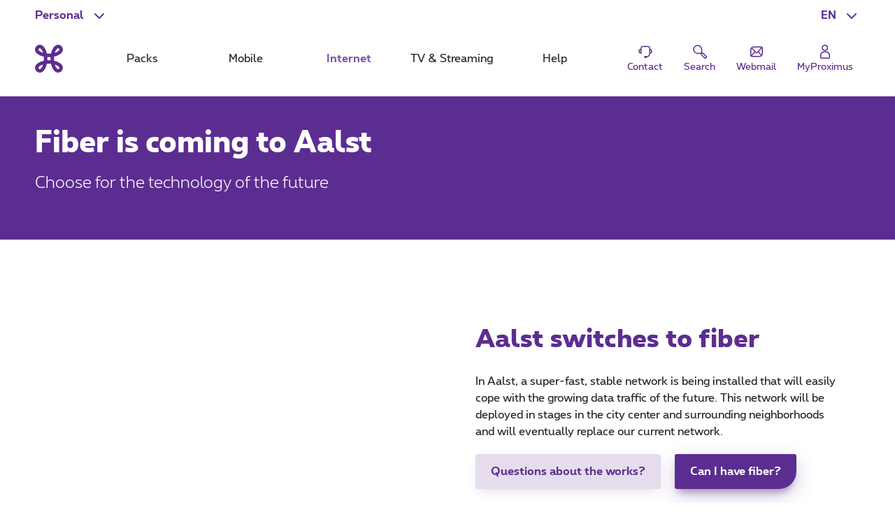

--- FILE ---
content_type: text/html; charset=UTF-8
request_url: https://www.proximus.be/en/id_cr_fiber_cities_aalst/personal/internet-subscriptions-for-all/fiber-to-your-home/the-future-comes-to-your-city/fcparent/pxs/aalst.html
body_size: 22868
content:

































<!--<![endif]-->
<!DOCTYPE html>
<html lang="en">
	<head>
		<meta name="referrer" content="origin" />
            <script src="https://proximus.app.baqend.com/v1/speedkit/install.js?d=production" async crossorigin="anonymous"></script>




	<script type="text/javascript">
		var utag_data = utag_data || {};
		utag_data.device = 'desktop';
		utag_data.page_lang = 'en';
		utag_data.page_segment = 'private';
		utag_data.page_site = 'onetelco';
			utag_data.page_name = 'aalst';
		utag_data.page_category_l0 = 'personal';
		utag_data.page_category_l1 = 'internet-subscriptions-for-all';
		utag_data.page_category_l2 = 'fiber-to-your-home';
		utag_data.page_category_l3 = 'the-future-comes-to-your-city';
		utag_data.page_id = 'cr_fiber_cities_aalst';
	</script>
	<meta name="map" content="language:en,l1:internet-subscriptions-for-all,l2:fiber-to-your-home,l3:the-future-comes-to-your-city,id:cr_fiber_cities_aalst">







































		<script type="text/javascript" src="https://tags.tiqcdn.com/utag/belgacom/main/prod/utag.sync.js"></script>
		<script type="text/javascript">
			(function (a, b, f, d, c) {
				var e = window;
				if ("undefined" !== typeof e.TMS) return !0;
				a = "undefined" !== typeof a && "" !== a && /(dev)$/i.test(a) ? "dev" : /(uat)$/i.test(a) ? "qa" : "prod";
				b = "//tags.tiqcdn.com/utag/belgacom/main/" + a + "/utag.js";
				f = document;
				d = "script";
				c = f.createElement(d);
				c.src = b;
				c.type = "text/java" + d;
				c.async = !0;
				b = f.getElementsByTagName(d)[0];
				b.parentNode.insertBefore(c, b);
				e.TMS = function () {
				};
				e.TMS.q = [];
				e.TMS.send = function (a) {
					window.TMS.q.push(a)
				}
			})();
		</script>


    <META http-equiv="Content-Type" content="text/html; charset=UTF-8">
    <meta http-equiv="X-UA-Compatible" content="IE=edge, chrome=1"/>
    <title>With fiber, the future is coming in Aalst | Proximus</title>

        <meta name="description" content="Fiber is coming in Aalst. With optical fiber, send the pictures you took at the carnival or the ones of the Belfry at the speed of light."/>
    <meta name="language" content="EN"/>

    <meta property="fb:app_id" content="1562423357358982"/>
    <meta property="fb:admins" content="576702902"/>
    <meta property="og:type" content="website"/>
    <meta name="p:domain_verify" content="58c031095c4477e6110a06fe83792125"/>

        <meta name="facetsegment" content="private"/>
        <meta name="facetzone" content="productsservices"/>


        <meta name="viewport" content="width=device-width, initial-scale=1"/>
    <link rel="shortcut icon" type="image/x-icon" href="/.resources/cdn/brand/logos/favicon~2016-05-09-04-06-36-306~cache.ico"/>
        <meta property="og:image" content="https://www.proximus.be/dam/jcr:af9651bf-3722-444b-bf59-96eb30a34297/cdn/sites/iportal/images/content-header/res/fiber-wave-2303-ch/fiber-wave-2303-social~2023-03-22-13-40-32~cache.jpg"/>
        <meta name="social_network_image" content="https://www.proximus.be/dam/jcr:af9651bf-3722-444b-bf59-96eb30a34297/cdn/sites/iportal/images/content-header/res/fiber-wave-2303-ch/fiber-wave-2303-social~2023-03-22-13-40-32~cache.jpg"/>
        <!--<meta property="og:image" content="https://www.proximus.be/dam/jcr:af9651bf-3722-444b-bf59-96eb30a34297/cdn/sites/iportal/images/content-header/res/fiber-wave-2303-ch/fiber-wave-2303-social~2023-03-22-13-40-32~cache.jpg"/>-->
        <meta name="twitter:title" content="With fiber, the future is coming in Aalst" data-page-subject="true">
        <meta name="twitter:url" content="https://www.proximus.be/en/id_cr_fiber_cities_aalst/personal/internet-subscriptions-for-all/fiber-to-your-home/the-future-comes-to-your-city/fcparent/pxs/aalst.html" data-page-subject="true">
        <meta name="twitter:description" content="Fiber is coming in Aalst. With optical fiber, send the pictures you took at the carnival or the ones of the Belfry at the speed of light." data-page-subject="true">
        <meta name="twitter:card" content="photo" data-page-subject="true">
        <meta name="twitter:site" content="@proximus" data-page-subject="true">
        <meta name="twitter:image" content="https://www.proximus.be/dam/jcr:af9651bf-3722-444b-bf59-96eb30a34297/cdn/sites/iportal/images/content-header/res/fiber-wave-2303-ch/fiber-wave-2303-social~2023-03-22-13-40-32~cache.jpg" data-page-subject="true">

        <meta property="og:title" content="With fiber, the future is coming in Aalst"/>
    <meta property="og:url" content="https://www.proximus.be/en/id_cr_fiber_cities_aalst/personal/internet-subscriptions-for-all/fiber-to-your-home/the-future-comes-to-your-city/fcparent/pxs/aalst.html"/>



        <link rel="canonical" href="https://www.proximus.be/en/id_cr_fiber_cities_aalst/personal/internet-subscriptions-for-all/fiber-to-your-home/the-future-comes-to-your-city/fcparent/pxs/aalst.html"/>

        <meta property="og:description" content="Fiber is coming in Aalst. With optical fiber, send the pictures you took at the carnival or the ones of the Belfry at the speed of light."/>
                    <link rel="alternate" hreflang="en-BE" href="https://www.proximus.be/en/id_cr_fiber_cities_aalst/personal/internet-subscriptions-for-all/fiber-to-your-home/the-future-comes-to-your-city/fcparent/pxs/aalst.html"/>
                    <link rel="alternate" hreflang="fr-BE" href="https://www.proximus.be/fr/id_cr_fiber_cities_aalst/particuliers/abonnements-internet-pour-tous/la-fibre-optique-debarque-chez-vous/le-futur-arrive-dans-votre-ville/fcparent/pxs/alost.html"/>
                    <link rel="alternate" hreflang="nl-BE" href="https://www.proximus.be/nl/id_cr_fiber_cities_aalst/particulieren/internetabonnementen-voor-iedereen/fiber-tot-in-je-woning/de-toekomst-komt-naar-jouw-stad/fcparent/pxs/aalst.html"/>
                    <link rel="alternate" hreflang="de-BE" href="https://www.proximus.be/de/id_cr_fiber_cities_aalst/personlich/internet-abonnements-fur-alle/faser-zu-ihrem-haus/die-zukunft-kommt-in-ihre-stadt/fcparent/pxs/aalst.html"/>

 
        <link rel="preload" href="/resources/cdn/brand/fonts/Proximus-Regular.woff2" as="font" type="font/woff2" crossorigin="crossorigin">
        <link rel="preload" href="/resources/cdn/brand/fonts/Proximus-Light.woff2" as="font" type="font/woff2" crossorigin="crossorigin">
        <link rel="preload" href="/resources/cdn/brand/fonts/Proximus-ExtraB.woff2" as="font" type="font/woff2" crossorigin="crossorigin">
        <link rel="preload" href="/resources/cdn/brand/fonts/Proximus-Bold.woff2" as="font" type="font/woff2" crossorigin="crossorigin">
        <link rel="preload" href="/.resources/cdn/cis/css/iportal-new-css-pack~2025-11-17-14-50-06-109~cache.css" as="style" />
	<link rel="stylesheet" type="text/css" href="/.resources/cdn/cis/css/iportal-new-css-pack~2025-11-17-14-50-06-109~cache.css" media="all" />
<!--[if lt IE 9]>
<link href="/.resources/cdn/libs/rslib/css/ie~2019-01-17-05-53-03-850~cache.css  rel="stylesheet" type="text/css">
<![endif]-->


	</head>

	<body
			class="  "
			 data-ng-app="px-container" 
	>

		<div class="off-canvas-wrap">
			<div class="inner-wrap">
				<a href="#maincontent" class="show-on-focus rs-skip-to-main">Skip to main content</a>
				<div class="JP-debug-account-dd row"></div>
	<!--googleoff: index-->

























<div id="bertArea_69ca940b-db86-4c09-b34d-871d142229a1">
	<div>
		<section     data-tms-id="TMS_BERT_MESSAGE"

 id="bertMessage_69ca940b-db86-4c09-b34d-871d142229a1" style="display:none;">
			<div class="row">
				<div class="columns small-12">
					<div class="rs-msgbox rs-msgbox-warning rs-margin-top2 rs-margin-bottom1 " aria-live="assertive" role="alertdialog">
						<div class="rs-msgbox-title">
							Important message
						</div>
						<div class="rs-msgbox-content">
							<p id="snippet_bert_69ca940b-db86-4c09-b34d-871d142229a1"></p>
						</div>
						<div class="rs-msgbox-icon">
							<i class="icon-Warning-box" aria-hidden="true"></i>
						</div>
						<div class="rs-msgbox-close">
							<a href="javascript:void(0)" id="close_bert_69ca940b-db86-4c09-b34d-871d142229a1" class="rs-link-action rs-link-action-close close" tabindex=0 aria-label=Close role=button>
							<span class="rs-action-link-icon" title="Close the overlayer ">
								<span class="show-for-sr">Close the overlayer </span>
							</span>
							</a>
						</div>
					</div>
				</div>
			</div>
		</section>
		<div id="overlayerMainElem_69ca940b-db86-4c09-b34d-871d142229a1" data-tms-id="TMS_OVERLAYER" data-reveal="" class="reveal-modal rs-reveal-modal-area">
			<div class="rs-modal-close">
				<button class="rs-link-action rs-link-action-close close-reveal-modal">
					<span id="overlayerCloseElem_69ca940b-db86-4c09-b34d-871d142229a1"     
 class="rs-action-link-icon" title="Close the overlayer "><span class="show-for-sr">Close the overlayer </span></span>
				</button>
			</div>
			<div id="overlayerImageElem_69ca940b-db86-4c09-b34d-871d142229a1" class="rs-modal-image hide"></div>
			<div id="overlayerHeader_69ca940b-db86-4c09-b34d-871d142229a1" class="rs-modal-heading"></div>
			<div id="mainOverlayerContent_69ca940b-db86-4c09-b34d-871d142229a1" class="rs-modal-content"></div>
			<div class="rs-modal-footer hide">
				<div class="text-right" id="overlayerFooterElem_69ca940b-db86-4c09-b34d-871d142229a1"></div>
			</div>
		</div>
	</div>
</div>

<script>
	document.addEventListener("DOMContentLoaded", function() {
		var overlayerComponent = new OverlayerComponent('/api/overlayer?uuid=91eee698-7177-4203-9091-af8ffd3339eb&language=en', false, '69ca940b-db86-4c09-b34d-871d142229a1');
		overlayerComponent.init();
	});
</script>









<script type="application/ld+json">
{
  "@context": "http://schema.org",
  "@type": "WebSite",
  "name": "Proximus",
  "url": "https://www.proximus.be"
  ,"potentialAction": {
    "@type": "SearchAction",
    "target": "https://www.proximus.be/search?q={search_term_string}",
    "query-input": "required name=search_term_string"
  }
}
</script>

<script type="application/ld+json">
{
  "@context": "http://schema.org",
  "@type": "Organization",
  "name": "Proximus",
  "url": "https://www.proximus.be",
  "logo": "http://www.proximus.be/dam/jcr:5411f90f-ae6e-4d87-a4c9-583a7f2e4e47/cdn/brand/logos/proximus~2017-08-29-13-57-34~cache.png"
    ,"sameAs": [
                "https://www.facebook.com/proximusbe/" ,
                "https://twitter.com/proximus" ,
                "https://www.youtube.com/proximus" ,
                "https://www.instagram.com/proximus/" ,
                "https://forum.proximus.be" ,
                "https://www.linkedin.com/company/proximus-bizz/" 
        ]
}
</script>

			<!--BEGIN QUALTRICS WEBSITE FEEDBACK SNIPPET-->
			<script type='text/javascript'>
				(function(){var g=function(e,h,f,g){
					this.get=function(a){for(var a=a+"=",c=document.cookie.split(";"),b=0,e=c.length;b<e;b++){for(var d=c[b];" "==d.charAt(0);)d=d.substring(1,d.length);if(0==d.indexOf(a))return d.substring(a.length,d.length)}return null};
					this.set=function(a,c){var b="",b=new Date;b.setTime(b.getTime()+6048E5);b="; expires="+b.toGMTString();document.cookie=a+"="+c+b+"; path=/; "};
					this.check=function(){var a=this.get(f);if(a)a=a.split(":");else if(100!=e)"v"==h&&(e=Math.random()>=e/100?0:100),a=[h,e,0],this.set(f,a.join(":"));else return!0;var c=a[1];if(100==c)return!0;switch(a[0]){case "v":return!1;case "r":return c=a[2]%Math.floor(100/c),a[2]++,this.set(f,a.join(":")),!c}return!0};
					this.go=function(){if(this.check()){var a=document.createElement("script");a.type="text/javascript";a.src=g;document.body&&document.body.appendChild(a)}};
					this.start=function(){var t=this;"complete"!==document.readyState?window.addEventListener?window.addEventListener("load",function(){t.go()},!1):window.attachEvent&&window.attachEvent("onload",function(){t.go()}):t.go()};};
					try{(new g(100,"r","QSI_S_ZN_3VLIEqkEcA4ht9I","https://zn3vlieqkeca4ht9i-proximus.siteintercept.qualtrics.com/SIE/?Q_ZID=ZN_3VLIEqkEcA4ht9I")).start()}catch(i){}})();
			</script>
			<div id='ZN_3VLIEqkEcA4ht9I'><!--DO NOT REMOVE-CONTENTS PLACED HERE--></div>
			<!--END WEBSITE FEEDBACK SNIPPET-->

<header class="rs-header24 " id="burgerContainer" data-tms-link-zone="mdd">
    <div class="rs-header-container">

    <div class="rs-burger">
        <button role="button" class="rs-burger-btn" aria-label="Main Navigation Menu" aria-controls="burgerContainer" aria-expanded="false" data-burger>
            <span class="rs-burger-icon" aria-hidden="true"><span></span></span>
            <span class="rs-burger-label">Main Navigation Menu</span>
        </button>
    </div>














<div class="rs-lang rs-burger-inside">
    <button class="rs-lang-btn"
            id="langBtn"
            role="button"
            aria-controls="langList"
            aria-expanded="false"
            lang="en"
            title="English"
            aria-label="English : Select a language"
            data-tms-link-name="language-select"
            data-header-expand
    >
        <span class="rs-lang-content">EN</span>
    </button>

        <ul class="rs-lang-list" id="langList" aria-labelledby="langBtn">
                    <li>
                        <a href="/fr/id_cr_fiber_cities_aalst/particuliers/abonnements-internet-pour-tous/la-fibre-optique-debarque-chez-vous/le-futur-arrive-dans-votre-ville/fcparent/pxs/alost.html"
                           lang="fr"
                           hreflang="fr"
                           aria-label="Français"
                           title="Français"
                           data-tms-link-zone="mdd:language-select"
                           data-tms-link-name="fr"
                        >
                            <span class="rs-lang-content">FR</span>
                        </a>
                    </li>
                    <li>
                        <a href="/nl/id_cr_fiber_cities_aalst/particulieren/internetabonnementen-voor-iedereen/fiber-tot-in-je-woning/de-toekomst-komt-naar-jouw-stad/fcparent/pxs/aalst.html"
                           lang="nl"
                           hreflang="nl"
                           aria-label="Nederlands"
                           title="Nederlands"
                           data-tms-link-zone="mdd:language-select"
                           data-tms-link-name="nl"
                        >
                            <span class="rs-lang-content">NL</span>
                        </a>
                    </li>
                    <li>
                        <a href="/de/id_cr_fiber_cities_aalst/personlich/internet-abonnements-fur-alle/faser-zu-ihrem-haus/die-zukunft-kommt-in-ihre-stadt/fcparent/pxs/aalst.html"
                           lang="de"
                           hreflang="de"
                           aria-label="Deutsch"
                           title="Deutsch"
                           data-tms-link-zone="mdd:language-select"
                           data-tms-link-name="de"
                        >
                            <span class="rs-lang-content">DE</span>
                        </a>
                    </li>
        </ul>
</div>
	


    <script> window.onerror= function(){return true;}</script>
        <div class="rs-segment">
            <button id="segmentBtn"
                    class="rs-segment-btn"
                    role="button"
                    aria-controls="segmentsList"
                    aria-expanded="false"
                    aria-label="Personal : Select a segment"
                    data-tms-link-name="segment-select"
                    data-header-expand
            >
                <span class="rs-segment-content">Personal</span>
            </button>

            <ul class="rs-segment-list" id="segmentsList" aria-labelledby="segmentBtn">
                    <li>
                        <a href="/en/id_self-employed-and-small-companies/self-employed-and-small-companies.html"
                           data-tms-link-zone="mdd:segment-select"
                           data-tms-link-name="se"
                           
                        >
                            <span class="rs-segment-content">Business
                                <span class="rs-segment-details">Self-employed and businesses up to 200 employees</span>
                            </span>
                        </a>
                    </li>
                    <li>
                        <a href="/en/id_companies-and-public-sector/companies-and-public-sector.html"
                           data-tms-link-zone="mdd:segment-select"
                           data-tms-link-name="ebu"
                           
                        >
                            <span class="rs-segment-content">Large companies
                                <span class="rs-segment-details">Businesses as from 200 employees</span>
                            </span>
                        </a>
                    </li>
            </ul>
        </div>
	













    <div class="rs-branding">
            <a href="/en/id_personal/personal.html" class="rs-branding-logo" aria-label="Back to the home page">
    <svg height="24" xmlns="http://www.w3.org/2000/svg" viewBox="0 0 44.91 44.91"
         role="img" aria-labelledby="proximus-logo" focusable="false">
        <title id="proximus-logo">Back to the home page</title>
        <path d="M40.78 14.83c.59-.44 3.82-3.05 4.11-6.75A7.91 7.91 0 0 0 37.15 0h-.32c-3.71.28-6.31 3.52-6.76 4.11a24 24 0 0 0-4.31 10.06 36.49 36.49 0 0 1-6.61 0 24.16 24.16 0 0 0-4.32-10.04C14.39 3.54 11.78.3 8.07 0A7.89 7.89 0 0 0 0 7.76a1.71 1.71 0 0 0 0 .32c.28 3.71 3.51 6.31 4.11 6.76a24 24 0 0 0 10.06 4.31 36.49 36.49 0 0 1 0 6.61 24 24 0 0 0-10.04 4.32c-.6.44-3.83 3-4.11 6.75a7.89 7.89 0 0 0 7.74 8.06h.31c3.71-.28 6.31-3.52 6.76-4.11a24 24 0 0 0 4.31-10.06 36.49 36.49 0 0 1 6.61 0 24 24 0 0 0 4.32 10.06c.44.59 3 3.82 6.75 4.11a7.9 7.9 0 0 0 8.06-7.74 1.71 1.71 0 0 0 0-.32c-.28-3.71-3.51-6.31-4.11-6.76a24 24 0 0 0-10.06-4.31c-.1-1.08-.15-2.19-.15-3.31s.06-2.23.15-3.3a24.07 24.07 0 0 0 10.07-4.32zm-6.29-7.22l.08-.1a5 5 0 0 1 2.7-1.89c.16 0 .6 0 1.33.69s.69 1.16.68 1.33a4.94 4.94 0 0 1-1.89 2.7l-.1.07a16.17 16.17 0 0 1-5.44 2.64 16.27 16.27 0 0 1 2.64-5.44zm-21.44 5.44a16.24 16.24 0 0 1-5.44-2.63l-.1-.08a5 5 0 0 1-1.89-2.7c0-.16 0-.6.69-1.33s1.16-.69 1.33-.68a5 5 0 0 1 2.7 1.89l.07.1a16.17 16.17 0 0 1 2.64 5.44zM10.41 37.3l-.07.1a4.92 4.92 0 0 1-2.7 1.88c-.17 0-.61 0-1.33-.68s-.69-1.16-.68-1.33a5 5 0 0 1 1.88-2.7l.1-.07a16.36 16.36 0 0 1 5.44-2.64 16.24 16.24 0 0 1-2.63 5.44zM25 25c-.84-.05-1.7-.08-2.57-.08s-1.72 0-2.56.08c.05-.84.08-1.7.08-2.57s0-1.72-.08-2.56a39.92 39.92 0 0 0 5.13 0c0 .84-.07 1.7-.08 2.57S25 24.18 25 25zm6.84 6.84a16.15 16.15 0 0 1 5.44 2.63l.1.08a4.94 4.94 0 0 1 1.89 2.7c0 .17 0 .61-.68 1.33s-1.17.69-1.33.68a4.94 4.94 0 0 1-2.7-1.88l-.08-.1a16.34 16.34 0 0 1-2.63-5.44z"/>
    </svg>
            </a>


    </div>

	



            <div class="rs-mobile-nav-tit">Menu</div>

<nav class="rs-nav" data-mdd>
    <div class="rs-nav-slider" data-nav-slider>
            <div class="rs-nav-list" role="tablist" aria-label="Menu">



    <button id="mdd0"
            class="rs-nav-item "
            type="button"
            role="tab"
            
            aria-controls="mdd0-content"
            data-text="Packs"
            data-tms-link-name="packs">
        Packs
    </button>

	




    <button id="mdd1"
            class="rs-nav-item "
            type="button"
            role="tab"
            
            aria-controls="mdd1-content"
            data-text="Mobile"
            data-tms-link-name="mobile">
        Mobile
    </button>

	




    <button id="mdd2"
            class="rs-nav-item rs-nav-current"
            type="button"
            role="tab"
            
            aria-controls="mdd2-content"
            data-text="Internet"
            data-tms-link-name="internet">
        Internet
    </button>

	




    <button id="mdd3"
            class="rs-nav-item "
            type="button"
            role="tab"
            
            aria-controls="mdd3-content"
            data-text="TV & Streaming"
            data-tms-link-name="tv">
        TV & Streaming
    </button>

	




    <button id="mdd4"
            class="rs-nav-item "
            type="button"
            role="tab"
            
            aria-controls="mdd4-content"
            data-text="Help"
            data-tms-link-name="help">
        Help
    </button>

	

            </div>
    </div>


    <div id="mdd0-content"
         aria-labelledby="mdd0"
         data-mdd-placeholder
         class="rs-mdd"
         role="tabpanel"
         tabindex="0">
        <div class="rs-mdd-container" data-mdd-container>
            <button class="rs-mdd-close-btn" data-mdd-close>
                <span class="rs-mdd-back" aria-hidden="true"></span>
                <span class="rs-mdd-back-label">Back to menu</span>
                <span class="rs-mdd-close" title="Close">
                    <span class="rs-mdd-close-label">Close</span>
                </span>
            </button>


    <div data-mdd-placeholder-loader role="alert" aria-live="polite" aria-busy="True" aria-label="Please wait... Your content is loading">
        <div class="rs-spinner"></div>
    </div>

    <div data-mdd-placeholder-error
         class="hide"
         role="alert"
         aria-live="polite"
         aria-label=""
         aria-busy="false">
        <div class="rs-empty-state">
            <div class="rs-empty-state-img">
                <img alt=""
                     src="[data-uri]"
                     data-src="/resources/cdn/images/emptystate/empty-state-pos.svg" />
            </div>

            <div class="rs-empty-state-content">
                <p class="rs-empty-state-title">There is a technical issue</p>
                <p>There is a technical issue</p>
                <p><a href="javascript:void(0)" data-mdd-placeholder-reload>Reload the page</a></p>
            </div>
        </div>

        <div class="rs-me"></div>
    </div>
        </div>
    </div>

    <div id="mdd1-content"
         aria-labelledby="mdd1"
         data-mdd-placeholder
         class="rs-mdd"
         role="tabpanel"
         tabindex="0">
        <div class="rs-mdd-container" data-mdd-container>
            <button class="rs-mdd-close-btn" data-mdd-close>
                <span class="rs-mdd-back" aria-hidden="true"></span>
                <span class="rs-mdd-back-label">Back to menu</span>
                <span class="rs-mdd-close" title="Close">
                    <span class="rs-mdd-close-label">Close</span>
                </span>
            </button>


    <div data-mdd-placeholder-loader role="alert" aria-live="polite" aria-busy="True" aria-label="Please wait... Your content is loading">
        <div class="rs-spinner"></div>
    </div>

    <div data-mdd-placeholder-error
         class="hide"
         role="alert"
         aria-live="polite"
         aria-label=""
         aria-busy="false">
        <div class="rs-empty-state">
            <div class="rs-empty-state-img">
                <img alt=""
                     src="[data-uri]"
                     data-src="/resources/cdn/images/emptystate/empty-state-pos.svg" />
            </div>

            <div class="rs-empty-state-content">
                <p class="rs-empty-state-title">There is a technical issue</p>
                <p>There is a technical issue</p>
                <p><a href="javascript:void(0)" data-mdd-placeholder-reload>Reload the page</a></p>
            </div>
        </div>

        <div class="rs-me"></div>
    </div>
        </div>
    </div>

    <div id="mdd2-content"
         aria-labelledby="mdd2"
         data-mdd-placeholder
         class="rs-mdd"
         role="tabpanel"
         tabindex="0">
        <div class="rs-mdd-container" data-mdd-container>
            <button class="rs-mdd-close-btn" data-mdd-close>
                <span class="rs-mdd-back" aria-hidden="true"></span>
                <span class="rs-mdd-back-label">Back to menu</span>
                <span class="rs-mdd-close" title="Close">
                    <span class="rs-mdd-close-label">Close</span>
                </span>
            </button>


    <div data-mdd-placeholder-loader role="alert" aria-live="polite" aria-busy="True" aria-label="Please wait... Your content is loading">
        <div class="rs-spinner"></div>
    </div>

    <div data-mdd-placeholder-error
         class="hide"
         role="alert"
         aria-live="polite"
         aria-label=""
         aria-busy="false">
        <div class="rs-empty-state">
            <div class="rs-empty-state-img">
                <img alt=""
                     src="[data-uri]"
                     data-src="/resources/cdn/images/emptystate/empty-state-pos.svg" />
            </div>

            <div class="rs-empty-state-content">
                <p class="rs-empty-state-title">There is a technical issue</p>
                <p>There is a technical issue</p>
                <p><a href="javascript:void(0)" data-mdd-placeholder-reload>Reload the page</a></p>
            </div>
        </div>

        <div class="rs-me"></div>
    </div>
        </div>
    </div>

    <div id="mdd3-content"
         aria-labelledby="mdd3"
         data-mdd-placeholder
         class="rs-mdd"
         role="tabpanel"
         tabindex="0">
        <div class="rs-mdd-container" data-mdd-container>
            <button class="rs-mdd-close-btn" data-mdd-close>
                <span class="rs-mdd-back" aria-hidden="true"></span>
                <span class="rs-mdd-back-label">Back to menu</span>
                <span class="rs-mdd-close" title="Close">
                    <span class="rs-mdd-close-label">Close</span>
                </span>
            </button>


    <div data-mdd-placeholder-loader role="alert" aria-live="polite" aria-busy="True" aria-label="Please wait... Your content is loading">
        <div class="rs-spinner"></div>
    </div>

    <div data-mdd-placeholder-error
         class="hide"
         role="alert"
         aria-live="polite"
         aria-label=""
         aria-busy="false">
        <div class="rs-empty-state">
            <div class="rs-empty-state-img">
                <img alt=""
                     src="[data-uri]"
                     data-src="/resources/cdn/images/emptystate/empty-state-pos.svg" />
            </div>

            <div class="rs-empty-state-content">
                <p class="rs-empty-state-title">There is a technical issue</p>
                <p>There is a technical issue</p>
                <p><a href="javascript:void(0)" data-mdd-placeholder-reload>Reload the page</a></p>
            </div>
        </div>

        <div class="rs-me"></div>
    </div>
        </div>
    </div>

    <div id="mdd4-content"
         aria-labelledby="mdd4"
         data-mdd-placeholder
         class="rs-mdd"
         role="tabpanel"
         tabindex="0">
        <div class="rs-mdd-container" data-mdd-container>
            <button class="rs-mdd-close-btn" data-mdd-close>
                <span class="rs-mdd-back" aria-hidden="true"></span>
                <span class="rs-mdd-back-label">Back to menu</span>
                <span class="rs-mdd-close" title="Close">
                    <span class="rs-mdd-close-label">Close</span>
                </span>
            </button>


    <div data-mdd-placeholder-loader role="alert" aria-live="polite" aria-busy="True" aria-label="Please wait... Your content is loading">
        <div class="rs-spinner"></div>
    </div>

    <div data-mdd-placeholder-error
         class="hide"
         role="alert"
         aria-live="polite"
         aria-label=""
         aria-busy="false">
        <div class="rs-empty-state">
            <div class="rs-empty-state-img">
                <img alt=""
                     src="[data-uri]"
                     data-src="/resources/cdn/images/emptystate/empty-state-pos.svg" />
            </div>

            <div class="rs-empty-state-content">
                <p class="rs-empty-state-title">There is a technical issue</p>
                <p>There is a technical issue</p>
                <p><a href="javascript:void(0)" data-mdd-placeholder-reload>Reload the page</a></p>
            </div>
        </div>

        <div class="rs-me"></div>
    </div>
        </div>
    </div>

        <div class="rs-mdd-backdrop" data-mdd-backdrop></div>
</nav>


        



<ul class="rs-quicklinks">









    <li class="rs-burger-inside">
        <a class="rs-quicklinks-item "
           href="https://www.proximus.be/support/en/id_cr_contact/personal/support/contact-proximus-customer-service.html"
           
           data-tms-link-name="contact"
        >
            <svg xmlns="http://www.w3.org/2000/svg" viewBox="0 0 32 32"><title>Contact</title><path d="M29,15.08a4.69,4.69,0,0,0-3.69-4.58v-.27a5.39,5.39,0,0,0-5.38-5.38H12.07a5.39,5.39,0,0,0-5.38,5.38v.26a4.69,4.69,0,0,0,1,9.28h1V10.23a3.38,3.38,0,0,1,3.38-3.38h7.86a3.38,3.38,0,0,1,3.38,3.38v8.56A6.37,6.37,0,0,1,18,25.06V24H14v4h4v-.9a8.37,8.37,0,0,0,7.28-7.41A4.7,4.7,0,0,0,29,15.08ZM6.69,17.58a2.69,2.69,0,0,1,0-5Zm18.62,0v-5a2.69,2.69,0,0,1,0,5Z"></path></svg>
            <span class="rs-quicklinks-label">Contact</span>
        </a>
    </li>
	




















    <li class="rs-burger-outside">
        <mini-shopping-cart [hideifempty]="true" [iconLabel]="'Basket'"></mini-shopping-cart>
    </li>
	

















































<li class="rs-header-icons-link rs-header-search">
    <a href="#" role="button" class="JSoverlayer rs-btn-search" aria-controls="searchPopup" aria-expanded="false" data-header-toggle="toggleOpen" data-tms-button-name="search" data-tms-link-name="search"><svg xmlns="http://www.w3.org/2000/svg" viewBox="0 0 32 32" role="img" aria-labelledby="icon-svg-search" focusable="false"><title id="icon-svg-search">Search</title><path d="m26.08 29.42a2.21 2.21 0 0 1 -1.55-.63c-2.53-2.48-5.53-5.54-6.08-6.1a3.16 3.16 0 0 1 -.62-2.58c-3.1.48-9.8 1.15-13.09-3.56a8.57 8.57 0 0 1 .74-10.77 8.5 8.5 0 0 1 12.22-.18c3.51 3.51 2.92 9.27 2.47 12.17a3.18 3.18 0 0 1 2.61.65c.56.52 4 4 6.06 6.06a2.19 2.19 0 0 1 0 3.1l-1.2 1.2a2.16 2.16 0 0 1 -1.56.64zm-6.22-9.61c-.11 1.12 0 1.43 0 1.51.4.43 2.54 2.57 6 6.05a.21.21 0 0 0 .28 0l1.2-1.2a.19.19 0 0 0 0-.28c-3.42-3.45-5.61-5.65-6-6-.04-.1-.34-.2-1.48-.08zm-8.18-14.71h-.1a6.5 6.5 0 0 0 -4.65 2.05 6.57 6.57 0 0 0 -.55 8.25c2.81 4 9.3 3 11.72 2.64.39-2.35 1.24-8-1.82-11a6.46 6.46 0 0 0 -4.6-1.94z"></path></svg>
            <span class="rs-header-icons-txt">Search</span>
    </a>
</li>









    <li class="rs-burger-inside">
        <a class="rs-quicklinks-item "
           href="https://www.proximus.be/login/en/webmail.html"
           
           data-tms-link-name="webmail"
        >
            <svg xmlns="http://www.w3.org/2000/svg" viewBox="0 0 32 32"><title>Webmail</title><path class="b" d="M24.8,6H10.11A6.12,6.12,0,0,0,4,12.11V22.8A3.2,3.2,0,0,0,7.2,26H21.89A6.12,6.12,0,0,0,28,19.89V9.2A3.2,3.2,0,0,0,24.8,6Zm.67,15.87-5.24-6L26,9.64V19.89A4,4,0,0,1,25.47,21.87ZM24.79,8l-8,8.73a1,1,0,0,1-1.48,0l-7.42-8A4.11,4.11,0,0,1,10.11,8ZM6,22.48V12.11a4.07,4.07,0,0,1,.5-1.93l5.27,5.71ZM7.33,24l5.8-6.63.66.71a3,3,0,0,0,4.42,0l.66-.71,5.23,6a4.1,4.1,0,0,1-2.21.66Z"></path></svg>
            <span class="rs-quicklinks-label">Webmail</span>
        </a>
    </li>
	

</ul>














<div class="rs-login" id="js-eservices-wrapper">

    <a href="/login/default" class="rs-login-off" aria-label="Login" data-tms-link-name="account-login">
    <svg xmlns="http://www.w3.org/2000/svg" viewBox="0 0 24 24" aria-hidden="true" focusable="false">
        <path d="M13.4 11.5H10.65C7.5 11.5 5 14 5 17.1V20.25C5 21.2 5.8 22 6.75 22H17.25C18.2 22 19 21.2 19 20.25V17.1C19 14 16.5 11.5 13.4 11.5ZM17.5 20.25C17.5 20.4 17.4 20.5 17.25 20.5H6.75C6.6 20.5 6.5 20.4 6.5 20.25V17.1C6.5 14.85 8.35 13 10.6 13H13.35C15.6 13 17.45 14.85 17.45 17.1V20.25H17.5Z"/>
        <path d="M11.75 11C14.25 11 16.25 9 16.25 6.5C16.25 4 14.25 2 11.75 2C9.25 2 7.25 4 7.25 6.5C7.25 9 9.25 11 11.75 11ZM11.75 3.5C13.4 3.5 14.75 4.85 14.75 6.5C14.75 8.15 13.4 9.5 11.75 9.5C10.1 9.5 8.75 8.15 8.75 6.5C8.75 4.85 10.1 3.5 11.75 3.5Z"/>
    </svg>

        <span class="rs-login-label">MyProximus</span>
    </a>




</div>

    </div>
</header>
























































<script>
    //data retrieved from dialog fall back to default values if they are not set in dialog
    var suggestionProperties = {
    	segment: "cbu",
		language: "en",
        searchHistoryEnabled: true,
        throttleTimeMilliSeconds: 300,
        minChars: 2,
        maxResults: 4,
        baseUrl: "/rest/elasticsearch-search-api/suggest/pxms-",
        site: "be_managed_cbu_",
        client: "be_json_cbu_",
        searchHistoryCapacity: 4
    }

    var searchZonesProperties = {
        baseUrl: "/rest/elasticsearch-search-api/search/pxms-",
        site: "be_managed_cbu_",
        client: "be_json_cbu_",
        filter: "p"
    }
</script>
<script type="text/ng-template" id="/searchESZoneTemplate.html">
    <!--test commit-->
    <div class=
                 'searchZone' ng-show='zoneShown(zone)'>
        <!--<div class="searchZone"> -->
        <div class="rs-search-cat-title">{{zone.title}}</div>

        <ul ng-repeat='item in zone.results'
            class="{{item.isDevice ? 'no-bullet rs-searchbox-sug-list-products' : 'icons-ul'}}">
            <li ng-if='!item.isDevice'>
                <i class='icon-li icon-Arrow icon-lh' aria-hidden="true"></i>
                <a class='rs-txt-c1' ng-mousedown='goToPage(item.linkHref)' ng-href='{{item.linkHref}}'
                   ng-bind-html='item.label'></a>
            </li>

            <li ng-if='item.isDevice'>
                <a class='rs-txt-c1' ng-mousedown='goToPage(item.linkHref)' ng-href='{{item.linkHref}}'>
                    <div class='row'>
                        <div class='rs-auto rs-no-padding'>
                            <img width='40' height='40' class='rs-margin-right1' ng-src='{{item.deviceImg}}'
                                 alt='{{item.deviceModel}}'>
                        </div>
                        <div class='rs-last rs-no-padding'>
                            <p class='rs-no-padding'>{{item.deviceModel}}</p>
                            <p class='rs-no-padding'>{{item.deviceBrand}}</p>
                            <p class='rs-no-padding'>
                                {{(item.isJointOfferPrice) ? translatedAsOfLabel : ''}}
                                <span class='rs-price-s {{(item.isNormalPrice || item.isRefPrice) ? ' rs-price-promo' : ''}}'>
                                <del ng-if='item.isRefPrice'>{{item.deviceRefPrice}}</del>
                                <span class='rs-nowrap'>
										<span class='rs-euro'>€</span>
										<span class='rs-unit'>{{item.displayPriceUnit}}</span>
										<span class='rs-decimal'>{{item.displayPriceDecimal}}</span>
									</span>
                                </span>
                            </p>
                        </div>
                    </div>
                </a>
            </li>
        </ul>
    </div>
</script>
<script type="text/ng-template" id="/searchZoneTemplate.html">
    <div>
    </div>
</script>
    <div class="rs-search-popup-wrapper" data-tms-event="popup-click-impression" data-tms-popup-name="search" data-elastic="index-off">
        <div class="rs-search-popup rs-header-icons-popup" id="searchPopup" aria-hidden="true" role="dialog" aria-modal="true">
            <div class="row" id="desktop_searchbox" data-px-webcomponent="/.resources/cdn/webcomponents/magnolia-light-elastic-search/elasticSearchBox.min~2025-11-27-04-19-55-317~cache.js"
                 data-px-webcomponent-lazy="click|.JSoverlayer">
                
                <div class="column small-12">
                   
                    <div class="rs-flex-row">
                        <div class="rs-flex-column">
                            <div class="rs-search-title">Search</div>
                        </div>
                        <div class="rs-flex-column rs-flex-shrink">
                            <button class="rs-link-action rs-link-action-close" data-header-toggle="close" aria-label="Close the message box" id="search-dialog-close">
                                <span class="rs-action-link-icon" title="Close the message box">
                                    <span class="show-for-sr">Close the message box</span>
                                </span>
                            </button>
                        </div>
                    </div>

                    <div class="rs-search-content">
                   
                        <div elastic-suggestions class="row">
                            <div class="columns small-12 medium-8">
                                <form id="header-search-form" 
                                    onsubmit="elasticSearchBoxHeader.searchAnalysis('searchModalHeader2020'); elasticSearchBoxHeader.headerSearch('/en/id_ar_search/personal/spp/search-result-page-for-residential.html',''); return false;">
                                    <div class="rs-form-items-group rs-form-items-group-collapse">
                                        <div class="rs-form-item rs-padding-bottom1" data-rslib-webcomponent-load="rslib.apps.searchautocomplete">
                                            <input type="search" data-searchautocomplete="" id="headerSearchInput" aria-describedby="ac-helper-searchAutoInput"
                                                placeholder="Your keyword" autocomplete="on" role="combobox" aria-autocomplete="list"
                                                aria-expanded="false" aria-controls="ac-searchList" aria-activedescendant="" class=""/>
                                        
                                            <label id="ac-title" class="rs-form-label" for="headerSearchInput">
                                                I'm looking for...
                                            </label>
                                            <span class="rs-form-helper" id="ac-helper-searchAutoInput">
                                                Example: smartphone, bill, fiber...
                                            </span>  
                                        </div>
                                        <div class="rs-form-btn">
                                            <button type="submit" class="rs-btn" title="Search" id="search-dialog-btn" data-tms-button-name="search">
                                            <span class="hide-for-small-only">Search</span>
                                                <i class="icon-Search rs-margin-left1-m"></i>
                                            </button>
                                        </div>
                                    </div>
                                </form>
                            </div>
                        </div>
                        
                        <div class="row rs-xpandgrid">
                            <div class="columns small-12 medium-3">
                                <div class="default-suggestions">
                                    <div class="rs-tit4">Popular searches</div>

<ul class="icons-ul rs-no-padding-s ">
	<li><a href="https://www.proximus.be/en/id_ar_search?q=iphone"><i aria-hidden="true" class="icon-li icon-Arrow icon-lh"></i>iphone</a></li>
	<li><a href="https://www.proximus.be/en/id_ar_search?q=samsung"><i aria-hidden="true" class="icon-li icon-Arrow icon-lh"></i>samsung</a></li>
	<li><a href="https://www.proximus.be/en/id_ar_search?q=fiber"><i aria-hidden="true" class="icon-li icon-Arrow icon-lh"></i>fiber</a></li>
	<li><a href="https://www.proximus.be/en/id_ar_search?q=bill"><i aria-hidden="true" class="icon-li icon-Arrow icon-lh"></i>bill</a></li>
</ul>

                                </div>

                                <ul class="px-engine-search-box-suggestions rs-search-autocomplete icons-ul " data-template="searchBoxSuggestions"></ul>

                                <ul class="px-engine-search-box-history rs-search-autocomplete" 
                                    id="searchHistory"
                                    search-history-config="
                                        {
                                            &quot;enablePastSearchesSuggestion&quot;: &quot;false&quot;,
                                            &quot;numberOfPastSearches&quot;: &quot;3&quot;,
                                            &quot;descCharLimit&quot;: &quot;80&quot;
                                        }"
                                    data-template="searchBoxHistory">
                                </ul>

                                <div class="rs-me"></div>
                            </div>

                            <div class="columns small-12 medium-4">
                                <div class="default-results">
                                    <div class="rs-tit4">Help</div>

<p><a href="https://www.proximus.be/support/en/id_sfaqr_trouble_global_tv/personal/support/television/solve-a-tv-problem/problems-on-tv/a-problem-with-watching-tv.html ">Problems with your TV?</a><br />
Do you have a problem with your TV? Is your TV box no longer responding or is...</p>

<p><a href="https://www.proximus.be/support/en/id_sfaqr_trouble_global_net/personal/support/internet/internet-at-home/troubleshooting/a-problem-with-internet.html ">A problem with your Internet</a><br />
You have no longer Internet access? Is your wi-fi very slow? Are you having...</p>

<p><a class="rs-btn rs-btn-third " href="https://www.proximus.be/support/en/id_zwpr_support/particuliers/support.html">View all help<i aria-hidden="true" class="rs-icon-btn-third rs-margin-left1"></i></a></p>
                                
                                </div>

                                <div class="px-engine-search-box-results" data-template="searchBoxResults"></div>
                                <div class="px-engine-search-box-results-action" data-template="searchBoxResultsAction"></div>

                                <div class="px-engine-search-box-no-results" data-template="searchBoxNoResults"></div>
                            </div>

                            <div class="columns small-12 medium-4 rs-medium-offset-1">
                                <div class="default-devices">
                                    <div class="rs-tit4 ">Top smartphones</div>

<div class="rs-has-overlap panel rs-panel-clickable jsrs-clickable rs-clickable rs-bg-grey2 hide-for-small-only">
<div class="rs-flex-row rs-flex-middle ">
<div class="rs-flex-columns medium-5">
<div class="rs-mh-m18 rs-bgi-contain-cc" style="background-image: url('https://images.ctfassets.net/3mpcu6gt8iql/79wCp5JVRYiWql6igBebbh/bd0fd47dff6fdf31abbf2cd9f893ad26/Samsung-GalaxyS25Edge256GBSilver-gsmc_2d-01.png?fm=webp')"></div>
</div>

<div class="rs-flex-columns medium-7"><a class="rs-link-no-decoration" href="https://www.proximus.be/en/smartphones/samsung/galaxy-s25-edge/256gb/titanium-black"><span class="rs-txt-details">Samsung</span> </a>

<h3 class="rs-tit5 rs-no-padding"><a class="rs-link-no-decoration" href="https://www.proximus.be/en/smartphones/samsung/galaxy-s25-edge/256gb/titanium-black">Galaxy S25 Edge</a></h3>
<a class="rs-link-no-decoration" href="https://www.proximus.be/en/smartphones/samsung/galaxy-s25-edge/256gb/titanium-black"> </a>

<p class="rs-txt-primary"><a class="rs-link-no-decoration" href="https://www.proximus.be/en/smartphones/samsung/galaxy-s25-edge/256gb/titanium-black">256 GB</a></p>
<a class="rs-link-no-decoration" href="https://www.proximus.be/en/smartphones/samsung/galaxy-s25-edge/256gb/titanium-black"><span class="rs-price-s rs-price-promo"><del> <span class="show-for-sr">instead of </span> €1249.99 </del><br />
<span class="rs-nowrap"> <span class="rs-euro">€</span> <span class="rs-unit">9</span> </span> with subscription </span></a></div>
</div>
</div>

<div class="show-for-small-only">
<ul class="icons-ul ">
	<li><a href="https://www.proximus.be/en/smartphones/samsung/galaxy-s25-edge/256gb/titanium-black"><i aria-hidden="true" class="icon-li icon-Arrow icon-lh"></i>Samsung Galaxy S25 Edge</a></li>
</ul>
</div>

<p><a class="rs-btn rs-no-margin rs-btn-third " href="https://www.proximus.be/en/id_cr_device_finder/particuliers/equipement/boutique.html#/?offerType=jointoffer">View all smartphones <i aria-hidden="true" class="rs-icon-btn-third rs-margin-left1"></i></a></p>

                                </div>

                                <div class="px-engine-search-box-devices" data-template="searchBoxDevices"></div>

                                <div class="px-engine-search-box-no-devices" data-template="searchBoxNoDevices"></div>
                            </div>
                        </div>

                    </div>

                </div>
            </div>
        </div>
        <div class="rs-search-fade"></div>
    </div>
    
    <script type="text/mustache" data-px-engine-template="searchBoxSuggestions">
        <div class="rs-tit4">Suggestions</div>


        {{#suggestionList}}
            <ul class="icons-ul rs-no-padding-s">
                <li onkeyup="if(event.keyCode === 13) { elasticSearchBoxHeader.onClickSuggestions('{{suggestedWord}}') }"
                    onmousedown="elasticSearchBoxHeader.onClickSuggestions('{{suggestedWord}}')">
                    <a href="javascript:void(0)" data-tms-link-zone="popular-searches" data-tms-link-name="{{suggestedWord}}">
                        <i class="icon-li icon-Arrow icon-lh" aria-hidden="true"></i>
                        {{#suggestedPart}}{{typed}}<strong>{{suggestedPart}}</strong>{{/suggestedPart}}
                        {{^suggestedPart}}{{suggestedWord}}{{/suggestedPart}}
                    </a>
                </li>
            </ul>
        {{/suggestionList}}
    </script>

    <script type="text/mustache" data-px-engine-template="searchBoxHistory">
        {{#searchHistory}}
            <div class="rs-flex-row rs-flex-middle">
                <div class="rs-flex-column">
                    <a href="" onmousedown="elasticSearchBoxHeader.onClickHistory('{{text}}')" data-tms-link-zone="history" data-tms-link-name="{{text}}">
                        {{text}}
                    </a>
                </div>
                <div class="rs-flex-column rs-flex-shrink">
                    <button class="rs-link-action rs-link-action-remove " onmousedown="elasticSearchBoxHeader.onRemoveSearchFromHistory('{{text}}')">
                        <span class="rs-action-link-icon" title="Remove">
                            <span class="show-for-sr">Remove</span>
                        </span>
                    </button>
                </div>
            </div>
        {{/searchHistory}}
    </script>

    <script type="text/mustache" data-px-engine-template="searchBoxResults">
        <div class="rs-tit4">Best results</div>

        
        <div class='searchZone'>
            {{#results}}                
                <a onclick='elasticSearchBoxHeader.goToPage("{{linkHref}}")' href='{{linkHref}}' data-tms-link-zone="popular-help" data-tms-link-name="{{label}}">
                    {{label}}
                </a>
                <p>{{description}}</p>
            {{/results}}            
        </div>        
    </script>

     <script type="text/mustache" data-px-engine-template="searchBoxResultsAction">
        <a href="javascript:void(0)" class="rs-btn rs-btn-third " data-tms-link-zone="popular-help" data-tms-link-name="all topics"
            onclick="elasticSearchBoxHeader.searchAnalysis('searchModalHeader2020'); elasticSearchBoxHeader.headerSearch('/en/id_ar_search/personal/spp/search-result-page-for-residential.html','');">
            View all results
            <i class="rs-icon-btn-third rs-margin-left1" aria-hidden="true"></i>
        </a>
    </script>

    <script type="text/mustache" data-px-engine-template="searchBoxDevices">
        <div class="rs-tit4">Smartphones</div>

        
        {{#devicesResults}}
        <a href='{{linkHref}}' style="text-decoration: none;">
            <div class="panel rs-bg-grey2 rs-panel-clickable hide-for-small-only jsrs-clickable rs-clickable">
                <div class="rs-flex-row rs-flex-collapse rs-flex-middle">
                    <div class="rs-flex-columns medium-6 text-center">
                        <img src="{{deviceImg}}" data-src="{{deviceImg}}" alt="Smartphone" loading="lazy">
                    </div>
                    <div class="rs-flex-columns medium-6">
                        <span class="rs-txt-details rs-txt-s3">{{deviceBrand}}</span>
                        <div class="rs-tit6 rs-no-padding">{{deviceModel}}</div>
                        <p>
                            <span class="rs-price-s rs-price-promo ">
                                <del>
                                    <span class="show-for-sr">{{deviceOfferTextBeforeOldPrice}}</span>
                                    €{{originalPriceUnit}}
                                </del>
                                <span class="rs-nowrap">
                                    <span class="rs-euro">€</span>
                                    <span class="rs-unit">{{displayPriceUnit}}</span>
                                    <span class="rs-decimal">{{displayPriceDecimal}}</span>
                                </span>
                            </span>
                            <br>
                            {{#deviceOfferDealText}}
                                <strong>{{deviceOfferDealText!''}}</strong>
                            {{/deviceOfferDealText}}
                        </p>
                    </div>
                </div>
            </div>
            <div class="show-for-small-only">
                <ul class="icons-ul">
       	            <li><a href='{{linkHref}}'><i aria-hidden="true" class="icon-li icon-Arrow icon-lh"></i>{{label}}</a></li>
                </ul>
            </div>
        </a>
        {{/devicesResults}}
    </script>

<!--googleon: index-->
				<div class="rs-content-wrapper">
					<main id="maincontent" role="main">




































































































<section     data-tms-id="TMS_STICKY_ORDER"

  class="rs-stickyorder-container jsrs-sticky" data-sticky-headeroffset>
	<div class="rs-stickyorder rs-stickyorder-neg" data-rslib-webcomponent-load="rslib.apps.stickyorder" data-invoke="stickyOrder.create" >
		<div class="rs-flex-row rs-flex-middle">
			<div class="rs-flex-column rs-stickyorder-title-container">
				<div class="rs-stickyorder-title">Can I have fiber?</div>
			</div>
			
			<div class="rs-flex-column rs-flex-shrink">
					<a href="/en/id_cr_fiber_checktool/personal/internet-subscriptions-for-all/fiber-to-your-home/fiber-availability-check.html" class="rs-btn rs-btn-neg " tabindex="-1" >Check now</a>
			</div>
		</div>
		
	</div>
</section>
	














































































    <section       data-tms-id="TMS_CONTENT_HEADER"

>
        <div class="rs-ch rs-ch-img rs-bg-primary rs-neg      " data-lazy="[/dam/jcr:40987c0c-678f-437b-8757-b9790459c423/cdn/sites/iportal/images/content-header/res/fiber-guy-2502-ch/fiber-guy-v1-2502-ch-s~2025-02-24-14-19-07~cache.jpg, (default)], [/dam/jcr:705bf75b-2ef9-42fe-a08a-593df825676c/cdn/sites/iportal/images/content-header/res/fiber-guy-2502-ch/fiber-guy-v1-2502-ch-m~2025-02-24-14-19-07~cache.jpg, (medium)], [/dam/jcr:0831a8ed-0aff-4c98-90f8-6a77ff6402ea/cdn/sites/iportal/images/content-header/res/fiber-guy-2502-ch/fiber-guy-v1-2502-ch-l~2025-02-24-14-19-07~cache.jpg, (large)]">
            <div class="rs-ch-fe"></div>
            <div class="rs-flex-row">
                <div class="small-12 medium-8 large-8 rs-flex-columns">
            <h1 class="rs-tit1-sp rs-has-subtit">Fiber is coming to Aalst</h1>
        <p class="rs-subtit">Choose for the technology of the future</p>
        <div class="rs-flex-row rs-flex-dir-col-small-only">
        </div>
                </div>
    <div class = "rs-flex-columns rs-flex-middle small-12 medium-5">
    </div>
            </div>
            <div class="rs-ch-le"></div>
        </div>

    </section>
	






	


















































































    <section name="ContentMedia" class="rs-content-media  rs-content-media-size25  " id="3dc8a0e6-5df2-4430-b7c3-1141c0e5c6a5">
        <div class="rs-fe3"></div>
        <div class="rs-bgi-cover-ct rs-no-bgi-s"
                 data-lazy="[/dam/jcr:3c783f66-fe11-4db5-9bab-537a0d0c5dcb/cdn/sites/iportal/images/content-media-bg/res/fiber-cities-2112/fiber-generic-cm-2112/happy-family-with-fiber-2110-cm-ext-left-s~2022-11-22-15-12-19~cache.jpg, (default)],[/dam/jcr:57a99304-07cf-474a-b78b-2c306a9aeaa8/cdn/sites/iportal/images/content-media-bg/res/fiber-cities-2112/fiber-generic-cm-2112/happy-family-with-fiber-2110-cm-ext-left-m~2022-11-22-15-12-19~cache.jpg, (medium)],[/dam/jcr:837e2140-5c39-4d50-8d6b-31bbf2790b8b/cdn/sites/iportal/images/content-media-bg/res/fiber-cities-2112/fiber-generic-cm-2112/happy-family-with-fiber-2110-cm-ext-left-l~2022-11-22-15-12-19~cache.jpg, (large)]"
                 data-tms-id="/concept/defaults/TMS_IWANTFIBER_USP"

>
            <div class="rs-flex-row rs-flex-collapse rs-flex-middle">
                <div class="rs-flex-columns small-12 medium-6 rs-order-m2 rs-order-s2">

    <div class="rs-content-media-content  rs-bg-c2" >
        <div class="rs-content-media-content-zone">

		<h2 class="rs-tit2-sp"
		 id="ac-{{city}}-switches-to-fiber">Aalst switches to fiber</h2>
<p>In Aalst, a super-fast, stable network is being installed that will easily cope with the growing data traffic of the future. This network will be deployed in stages in the city center and surrounding neighborhoods and will eventually replace our current network.</p>

        <div class="rs-flex-row rs-flex-dir-col-small-only">
            <div class="rs-flex-column rs-order-m2" >


            <a href="/en/id_cr_fiber_checktool/personal/internet-subscriptions-for-all/fiber-to-your-home/fiber-availability-check.html" class="rs-btn  rs-btn-nl-so" 
                aria-labelledby="ac-{{city}}-switches-to-fiber"
                >
                
                Can I have fiber?
            </a>
            </div>
            <div class="rs-flex-column rs-flex-shrink rs-order-m1" >


            <a href="#faq-fibercities" class="rs-btn rs-btn-second  rs-btn-nl-m" 
                aria-labelledby="ac-{{city}}-switches-to-fiber"
                >
                
                Questions about the works?
            </a>
            </div>
        </div>
        </div>
    </div>
                </div>
                <div class="rs-flex-columns small-12 medium-6 rs-order-m1 rs-order-s1 text-center">
            <div class="show-for-small-only">
                <img src="[data-uri]" alt="" class="rs-no-margin-bottom" data-src="/dam/jcr:3c783f66-fe11-4db5-9bab-537a0d0c5dcb/cdn/sites/iportal/images/content-media-bg/res/fiber-cities-2112/fiber-generic-cm-2112/happy-family-with-fiber-2110-cm-ext-left-s~2022-11-22-15-12-19~cache.jpg">
            </div>

                </div>
            </div>
        </div>
        <div class="rs-le2"></div>
    </section>
	


















































































	


  




		<section     data-tms-id="TMS_OVERLAYER_COMPONENT"

 id="18770763-03eb-433c-b329-f83c046f5594" name="Timeline Component" class="" 

>


		<div class="rs-fe3"></div>
        <div class="row">
            <div class="small-12 medium-10 columns">
		<h2 class="rs-tit2-sp  ">Three main installation steps</h2>
            </div>
        </div>
        <div class="rs-flex-row">
            <div class="small-12 rs-flex-columns">
                <div class="jsrs-tmline">
                    <div class="rs-flex-row">
                            <div class="small-12 medium-6 rs-flex-columns rs-order-m2">
                                    <img class="jsrs-tmline-visual hide-for-small-only" data-src="/dam/jcr:363b9ed4-ad92-49d8-b55c-2762400ecf20/cdn/sites/iportal/images/illustrations/fiber/fiber-installation-2110-content~2022-01-04-10-41-26~cache.jpg" src="[data-uri]" alt="">
                            </div>
                        <div class="small-12 medium-6 rs-flex-columns rs-order-m1">
                            <div class="rs-tmline " aria-label="Breadcrumb" id="ac-tmline012">
                                <ol class="rs-tmline-list">












	


    <li class="rs-tmline-item rs-selected" data-tms-id="/concept/defaults/TMS_RATES_TABLES_ITEM">
        <div class="rs-tmline-indicator">
            <div class="rs-tmline-indicator-el">
                <span aria-label="Step 1"></span>
                 <span aria-hidden="true">1</span>
            </div>
        </div>
            <div class="rs-tmline-title">
                <a href="javascript:void(0)" class="jsrs-tmline-step" role="button" data-expandable="" aria-expanded="true" aria-controls="content-1895291b-1a57-469c-a278-db32009a1958" id="btn-1895291b-1a57-469c-a278-db32009a1958"
                   >
                    Installation of the cable in your street
                    <i class="rs-tmline-accordion-icon" aria-hidden="true"></i>
                </a>
            </div>
            <div class="rs-tmline-content" role="region" id="content-1895291b-1a57-469c-a278-db32009a1958" aria-labelledby="btn-1895291b-1a57-469c-a278-db32009a1958" aria-hidden=false>
<p>We lay our optical fiber cable in your neighborhood street by street. To allow the installation into your home or business, preparatory work is needed: excavation or facade work. We'll do everything we can to minimize disruption and will keep you informed of the schedule.</p>

<p><a class="rs-btn rs-btn-third" href="/en/id_cr_optical_fiber_belgium/personal/orphans/fiber-network-in-your-area.html">All about the facade works<i aria-hidden="true" class="rs-icon-btn-third rs-margin-left1"></i></a></p>
            </div>
    </li>












	


    <li class="rs-tmline-item rs-selected" data-tms-id="/concept/defaults/TMS_RATES_TABLES_ITEM">
        <div class="rs-tmline-indicator">
            <div class="rs-tmline-indicator-el">
                <span aria-label="Step 2"></span>
                 <span aria-hidden="true">2</span>
            </div>
        </div>
            <div class="rs-tmline-title">
                <a href="javascript:void(0)" class="jsrs-tmline-step" role="button" data-expandable="" aria-expanded="false" aria-controls="content-0ae9b0ea-e8d1-4388-ab03-95cf958d1c69" id="btn-0ae9b0ea-e8d1-4388-ab03-95cf958d1c69"
                   >
                    Connection of your home or business
                    <i class="rs-tmline-accordion-icon" aria-hidden="true"></i>
                </a>
            </div>
            <div class="rs-tmline-content" role="region" id="content-0ae9b0ea-e8d1-4388-ab03-95cf958d1c69" aria-labelledby="btn-0ae9b0ea-e8d1-4388-ab03-95cf958d1c69" aria-hidden=true>
<p>Once the works have been completed in your street, the fiber cable will arrive discretely in your premises. You will then be contacted for the installation of the connection box to fiber and the activation of your Fiber pack. If you live in a building with a syndic, they will be kept informed and will have to give their approval for a fiber cable to be pulled into each housing unit.</p>

<p><a class="rs-btn rs-btn-third" href="/en/id_cb_fiber_syndic/self-employed-and-small-companies/pack-internet-kmo-pme/fiber-to-your-business/syndic.html">More information for the syndic<i aria-hidden="true" class="rs-icon-btn-third rs-margin-left1"></i></a></p>
            </div>
    </li>












	


    <li class="rs-tmline-item rs-selected" data-tms-id="/concept/defaults/TMS_RATES_TABLES_ITEM">
        <div class="rs-tmline-indicator">
            <div class="rs-tmline-indicator-el">
                <span aria-label="Step 3"></span>
                 <span aria-hidden="true">3</span>
            </div>
        </div>
            <div class="rs-tmline-title">
                <a href="javascript:void(0)" class="jsrs-tmline-step" role="button" data-expandable="" aria-expanded="false" aria-controls="content-8eea95a4-7b1c-4a2c-b96f-4b4876f77650" id="btn-8eea95a4-7b1c-4a2c-b96f-4b4876f77650"
                   >
                    Installation of the connection box
                    <i class="rs-tmline-accordion-icon" aria-hidden="true"></i>
                </a>
            </div>
            <div class="rs-tmline-content" role="region" id="content-8eea95a4-7b1c-4a2c-b96f-4b4876f77650" aria-labelledby="btn-8eea95a4-7b1c-4a2c-b96f-4b4876f77650" aria-hidden=true>
<p>After an appointment has been fixed, one of our technicians will visit your home or business to install the connection box to fiber and to activate the Fiber pack of your choice, free of charge<sup>1</sup>. Please note that there must be an electrical outlet close to the box.</p>

<p>Find out more about the installation:</p>

<ul class="icons-ul">
	<li><a href="/en/id_cr_fiber_installation/personal/fiber-to-your-home/fiber-installation.html"><i aria-hidden="true" class="icon-li icon-Arrow icon-lh"></i>Residential customers</a></li>
	<li><a href="/en/id_cb_fiber_installation/self-employed-and-small-companies/fiber/how-is-optical-fiber-installed-in-your-business.html"><i aria-hidden="true" class="icon-li icon-Arrow icon-lh"></i>Self-employed and small businesses</a></li>
</ul>
            </div>
    </li>
                                </ol>
                            </div>
                        </div>
                    </div>
                </div>
            </div>
        </div>
	

		<div class="rs-le2"></div>

		</section>







































  




		<section     data-tms-id="Default Value Should Be Specified by DEV based on designs"

 id="aa6a14bc-13fc-4900-9a0f-06803111db9e" name="Google Map Component" class="" 

>


		<div class="rs-fe3"></div>
<script type="text/html" data-consent='2' data-consent-htmltag=''>
            <div class="row">
                <div class="columns small-12">
		<h2 class="">Discover where fiber is available</h2>
                    <div class="rs-h-m2"></div>
                    <div id="fiberCitiesMap" style="width:100%;height:400px;"></div>
                    <div class="rs-h-m2"></div>
<div class="rs-flex-row rs-justify-center-medium rs-flex-dir-col-small-only rs-xpandgrid">
<div class="medium-3 rs-flex-column rs-flex-shrink">
<div class="rs-auto">
<div class="rs-bg-purple rs-padding1 rs-margin-right2 rs-margin-bottom2"><span class="show-for-sr">Purple</span></div>
</div>

<div class="rs-last">
<p>Fiber works planned</p>
</div>
</div>

<div class="medium-3 rs-flex-column rs-flex-shrink">
<div class="rs-auto">
<div class="rs-bg-blue rs-padding1 rs-margin-right2 rs-margin-bottom2"><span class="show-for-sr">Blue</span></div>
</div>

<div class="rs-last">
<p>Fiber available/roll-out ongoing</p>
</div>
</div>

<div class="medium-3 rs-flex-column rs-flex-shrink">
<div class="rs-auto">
<div class="rs-padding1 rs-margin-right2 rs-margin-bottom2" style="background-color: #E26481"><span class="show-for-sr">Promo</span></div>
</div>

<div class="rs-last">
<p>Fiber available in new buildings</p>
</div>
</div>

<div class="medium-3 rs-flex-column rs-flex-shrink">
<div class="rs-auto"><img alt="hatchedblue" class="rs-margin-right2" data-src="/dam/jcr:0a928b96-e9bb-4981-8f51-c99797366a41/cdn/sites/iportal/images/illustrations/icons/HatchedBlue~2022-02-14-14-54-37~cache.2022-02-14-14-54-37.png" src="/dam/jcr:0a928b96-e9bb-4981-8f51-c99797366a41/cdn/sites/iportal/images/illustrations/icons/HatchedBlue~2022-02-14-14-54-37~cache.2022-02-14-14-54-37.png"></div>

<div class="rs-last">
<p>Pre-order possible</p>
</div>
</div>
</div>                </div>
            </div>
</script>
            <script type="text/html" data-consent='2' data-consent-alternate data-consent-htmltag=''><div class="row">
<div class="column small-12">
<div class="rs-pos-rel">
<div class="text-center"><img alt="static" data-interchange="[/dam/cdn/sites/iportal/images/illustrations/schemas/GDPR-Map-s.jpg,(default)],[/dam/cdn/sites/iportal/images/illustrations/schemas/GDPR-Map-m.jpg,(medium)],
  [/dam/cdn/sites/iportal/images/illustrations/schemas/GDPR-Map-m.jpg,(large)]" /></div>

<div class="rs-pos-mc">
<div class="row">
<div class="small-10 columns small-centered">
<div class="panel">
<div class="row jsrs-clickable">
<div class="rs-auto"><i class="icon-Cookie icon-3x icon-lh rs-txt-primary"></i></div>

<div class="rs-last">
<p class="rs-txt-s6 rs-txt-primary rs-font-pxB">Change your cookies to access the content</p>

<p>Want to use the map? Change your cookie settings and accept the level "Published by third party services" and you're all set!</p>

<p><a class="rs-btn rs-btn-third" href="javascript:void(0)">Change your cookies<i aria-hidden="true" class="rs-icon-btn-third rs-margin-left1"></i></a></p>
</div>
</div>
</div>
</div>
</div>
</div>
</div>
</div>
</div>
</script>
	

		<div class="rs-le2"></div>

		</section>


        
























































































  




		<section     data-tms-id="TMS_FAQ"

 id="faq-fibercities" name="CK section product" class="" 

>


		<div class="rs-fe3"></div>
        <div class="row">
	        <div class="small-12 columns medium-10">
	        </div>
        </div>
        <div class="row">
	        <div class="columns small-12">
<div class="rs-bg-ext-left rs-bg-purple">
<div class="rs-me3"></div>

<div class="row">
<div class="small-12 medium-8 columns">
<h2 class="rs-tit2-sp rs-txt-c2">Frequently asked questions</h2>
</div>
</div>

<div class="row">
<div class="small-12 medium-6 columns">
<div class="panel rs-no-bg jsrs-resizerContainer">
<ul class="icons-ul icons-ul-neg jsrs-resizerPart"><!--<li><a href="/"><i aria-hidden="true" class="icon-li icon-Arrow icon-lh"></i>Questions about fiber up to an existing building</a></li>
	<li><a href="/"><i aria-hidden="true" class="icon-li icon-Arrow icon-lh"></i>Questions about fiber up to a new construction</a></li>-->
	<li><a href="/en/id_cr_fiber_faq/personal/internet-subscriptions-for-all/fiber-to-your-home/frequently-asked-questions-about-fiber.html"><i aria-hidden="true" class="icon-li icon-Arrow icon-lh"></i>Fiber for your home</a></li>
	<li><a href="/en/id_cb_fiber_faq/self-employed-and-small-companies/pack-internet-kmo-pme/fiber-to-your-business/fiber-faq.html"><i aria-hidden="true" class="icon-li icon-Arrow icon-lh"></i>Fiber for the self-employed and small businesses</a></li>
	<li><a href="/en/id_cl_opticalfiber/companies-and-public-sector/network-solutions-for-large-companies/optical-fiber.html"><i aria-hidden="true" class="icon-li icon-Arrow icon-lh"></i>Fiber for companies with more than 10 employees</a></li>
</ul>
</div>
</div>
</div>

<div class="rs-me2"></div>
</div>
	        </div>
        </div>
	

		<div class="rs-le2"></div>

		</section>













































    <div class="row">
	    <div class="small-12 columns medium-10">
		<h2 class="rs-tit2-sp">More questions?</h2>
	    </div>
    </div>










<div class="row">
    <div class="small-12  columns">
        <div class="rs-flex-row rs-xpandgrid">

















<div class="rs-flex-columns small-12 medium-7">




















































































    <div class="rs-panel-flex rs-mediabox   rs-mh-s10 rs-mh-m10 " data-tms-id="TMS_MEDIA_BOX">
        <div class="rs-panel-flex-cell-big rs-bg-grey2 ">
        <h3 class="rs-mediabox-title "
         id="ac-questions-about-the-works?">Questions about the works?</h3>

<p>
                        

                            <ul class="icons-ul">
                                    <li>
                                        <i class="icon-li icon-Arrow icon-lh" aria-hidden="true"></i>
                                        <a href="tel:080011548">080011548</a>
                                    </li>
                                    <li>
                                        <i class="icon-li icon-Arrow icon-lh" aria-hidden="true"></i>
                                        <a href="mailto:glasvezel.aalst@proximus.com">glasvezel.aalst@proximus.com</a>
                                    </li>
                            </ul>
</p>
        </div>
    </div>
	



</div>
	


















<div class="rs-flex-columns small-12 medium-5">




















































































    <div class="rs-panel-flex rs-mediabox rs-mediabox-neg   rs-mh-s10 rs-mh-m10 " data-tms-id="TMS_MEDIA_BOX">
        <div class="rs-panel-flex-cell-big rs-bg-magenta rs-bgt-8 ">
        <h3 class="rs-mediabox-title "
         id="ac-general-questions-about-fiber?">General questions about fiber?</h3>

<ul class="icons-ul icons-ul-neg">
	<li><a href="/en/id_cr_fiber/personal/internet-subscriptions-for-all/fiber-to-your-home.html"><i aria-hidden="true" class="icon-li icon-Arrow icon-lh"></i>More info about fiber</a></li>
	<li><a href="/en/id_cr_fiber_checktool/personal/internet-subscriptions-for-all/fiber-to-your-home/fiber-availability-check.html"><i aria-hidden="true" class="icon-li icon-Arrow icon-lh"></i>Can I have fiber?</a></li>
</ul>

<p class="rs-txt-c2"><a class="rs-btn rs-btn-third rs-btn-neg" href="https://www.proximus.be/truckfibre" target="_blank">Ask us all your questions<i aria-hidden="true" class="rs-icon-btn-third rs-margin-left1" title="New Window"><span class="show-for-sr">New Window</span></i></a><br />
(with or without appointment)</p>
        </div>
    </div>
	



</div>
	

        </div>
    </div>
</div>

	








































  




		<section     data-tms-id="TMS_CPV_GENERAL_CONDITIONS"

 id="1929bf84-4afa-4461-8c77-3bf2530966af" name="" class="TMS_CONDITIONS" 

>


		<div class="rs-fe3"></div>
    <div class="rs-flex-row">
        <div class="small-12 rs-flex-columns">
            <div class="rs-accordion-conditions jsrs-accordion-panel" id="ai-accordion-item-1929bf84-4afa-4461-8c77-3bf2530966af">



































    <a href="#" role="button" class="rs-accordion-title" data-accordion-panel-trigger="" aria-expanded="false" aria-controls="ac-accordion-content-1929bf84-4afa-4461-8c77-3bf2530966af">
        <i class="rs-icon-accordion" aria-hidden="true"></i>
        Conditions
    </a>
    <div class="rs-accordion-content rs-no-padding-bottom" id="ac-accordion-content-1929bf84-4afa-4461-8c77-3bf2530966af" data-accordion-panel-content="" data-tabs>
	    <div data-tabs="">
		    <div class="rs-sliding-tabs-wrapper   " data-tabs-slider>
			    <div class="rs-sliding-tabs">
				    <ul class="rs-sliding-tabs-list" role="tablist" data-tabs-slider-row aria-label="General conditions">

                                    <li role="tab" aria-controls="#24bf1913-2038-4482-b620-3e4eafc5434c_1">
	                                    <a href="#24bf1913-2038-4482-b620-3e4eafc5434c_1" role="button" id="tb_24bf1913-2038-4482-b620-3e4eafc5434c_1" tabIndex="0" data-tabs-link>
                                            General conditions
	                                    </a>
                                    </li>

                                    <li role="tab" aria-controls="#24bf1913-2038-4482-b620-3e4eafc5434c_2">
	                                    <a href="#24bf1913-2038-4482-b620-3e4eafc5434c_2" role="button" id="tb_24bf1913-2038-4482-b620-3e4eafc5434c_2" tabIndex="-1" data-tabs-link>
                                            Footnotes
	                                    </a>
                                    </li>

                                    <li role="tab" aria-controls="#24bf1913-2038-4482-b620-3e4eafc5434c_3">
	                                    <a href="#24bf1913-2038-4482-b620-3e4eafc5434c_3" role="button" id="tb_24bf1913-2038-4482-b620-3e4eafc5434c_3" tabIndex="-1" data-tabs-link>
                                            Why choose fiber?
	                                    </a>
                                    </li>
				    </ul>
			    </div>
		    </div>

















































        <div role="tabpanel" class="hide" id="24bf1913-2038-4482-b620-3e4eafc5434c_1" aria-labelledby="tb_24bf1913-2038-4482-b620-3e4eafc5434c_1" tabindex="0" data-tabs-content>
<p>The <a href="/en/id_cr_warnland/personal/orphans/legal-information.html">Terms and Conditions</a> and <a href="/en/id_cr_warnland/personal/orphans/legal-information.html#pricelist">Pricelist &amp; tariffs</a> apply.</p>
    </div>
	


















































        <div role="tabpanel"  id="24bf1913-2038-4482-b620-3e4eafc5434c_2" aria-labelledby="tb_24bf1913-2038-4482-b620-3e4eafc5434c_2" tabindex="0" data-tabs-content>
<p><sup>1</sup>Value of the installation: €350 incl. VAT for residential customers, and €286 excl. VAT for the self-employed and small businesses. Valid for each activation of a Flex+ Fiber , Business Flex Fiber pack. If you opt for another Fiber pack (Internet Fiber + TV, Internet Fiber + Telephony, Telephony + TV or Internet Fiber + mobile + TV) or Internet Fiber on its own, an installation fee will be billed for a new installation: €59 incl. VAT for residential customers and €48.76 excl. VAT for the self-employed and small businesses.</p>
    </div>
	


















































        <div role="tabpanel"  id="24bf1913-2038-4482-b620-3e4eafc5434c_3" aria-labelledby="tb_24bf1913-2038-4482-b620-3e4eafc5434c_3" tabindex="0" data-tabs-content>
<div itemscope="" itemtype="http://schema.org/Question">
<h2 itemprop="name text">Why choose fiber?</h2>

<div itemprop="suggestedAnswer" itemscope="" itemtype="http://schema.org/Answer">
<div itemprop="text">
<p>Optical fiber is the guarantee of an ultra-fast and stable internet connection, without interruption or slowing down. You have a download speed of up to 1 Gbps and an upload speed of up to 100 Mbps with Flex Fiber. Optical fiber offers ideal conditions for the biggest fans of online gaming and video games, and also for users eager to download at the speed of light.</p>

<div class="rs-fix-table rs-scroll-h">
<table class="rs-tbl-border">
	<tbody>
		<tr>
			<th class="rs-border rs-no-border-top">Category</th>
			<th class="rs-border rs-no-border-top rs-no-border-right">Download time<br />
			Fiber Boost option&nbsp;(1 Gbps per second)</th>
			<th class="rs-border rs-no-border-top">Download time<br />
			Standard connection (70 Mbps)</th>
		</tr>
		<tr>
			<th class="rs-border rs-no-border-left">Film (1.5GB)</th>
			<td class="rs-border rs-no-border-right">12 seconds</td>
			<td class="rs-border">3 minutes</td>
		</tr>
		<tr>
			<th class="rs-border rs-no-border-left">Video game (5 GB)</th>
			<td class="rs-border rs-no-border-right">42 seconds</td>
			<td class="rs-border">10 minutes</td>
		</tr>
	</tbody>
</table>
</div>

<p>The advantages of fiber:</p>

<ul>
	<li>Fiber offers a superfast internet connection</li>
	<li>Fiber offers a very stable internet connection</li>
	<li>Fiber lets you watch television in very high definition</li>
	<li>Fiber costs no more than a standard connection</li>
	<li>Fiber increases the value of your home</li>
</ul>
</div>
</div>
</div>
    </div>
	

	    </div>
    </div>



            </div>
        </div>
    </div>
	

		<div class="rs-le2"></div>

		</section>
	





























					</main>
				</div>












<!--googleoff: index-->
<footer id="footer" class="rs-footer--2020" data-elastic="index-off">
































































































	<div     

>
<section class="rs-footer-ays">
    <div class="row rs-collapse-for-small-only">
        <div class="small-12 columns">
            <div class="rs-footer-ays-wrapper">
                <div class="rs-flex-row rs-xpandgrid rs-justify-center">
                    <div class="rs-flex-columns small-12 medium-6">
                        <div class="rs-footer-ays-box">
                                    <a href="https://www.proximus.be/support/en/id_cr_contact/personal/support/contact-proximus-customer-service.html" class="rs-btn rs-btn-third">Contact us<i class="rs-icon-btn-third rs-margin-left1"   aria-hidden="true"  ></i></a>

                        </div>
                    </div>
                    <div class="rs-flex-columns medium-6">
                        <div class="rs-footer-ays-box rs-footer-ays-box-last">
                            <div class="rs-flex rs-justify-center-small-only rs-justify-right">
                                <div class="rs-padding-right2">
                                    <h4 class="rs-footer-ays-title text-left medium-text-right">Join us</h4>
                                </div>
                                <div>
                                    <ul class="rs-footer-ays-socnet rs-justify-center">
                                        <li>
                                            <a target="_blank" class="rs-inline-block" data-tooltip="" href="https://www.facebook.com/proximusbe" title="Facebook (New window)" aria-label="on Facebook"><i class="icon-Facebook icon-lh" aria-hidden="true"></i></a>
                                        </li>
                                        <li>
                                            <a target="_blank" class="rs-inline-block" data-tooltip="" href="https://www.x.com/proximus" title="X (New window)" aria-label="on Twitter"><i class="icon-Twitter icon-lh" aria-hidden="true"></i></a>
                                        </li>
                                        <li>
                                            <a target="_blank" class="rs-inline-block" data-tooltip="" href="https://www.youtube.com/proximus" title="Youtube (New window)" aria-label="on Youtube"><i class="icon-Youtube icon-lh" aria-hidden="true"></i></a>
                                        </li>
                                        <li>
                                            <a target="_blank" class="rs-inline-block" data-tooltip="" href="https://fr.forum.proximus.be/" title="Forum (New window)" aria-label="on our Forum"><i class="icon-Community2 icon-lh" aria-hidden="true"></i></a>
                                        </li>
                                    </ul>
                                </div>
                            </div>
                        </div>
                    </div>
                </div>
            </div>
        </div>
    </div>
</section>	</div>
	

	

	<section class="rs-footer-bg">
















        <script type="application/ld+json">
            {
             "@context": "http://schema.org",
             "@type": "BreadcrumbList",
             "itemListElement":
             [
    {
    "@type": "ListItem",
    "position": "1",
    "item":
    {
    "@id": "https://www.proximus.be/en/id_cr_int/personal/internet-subscriptions-for-all.html",
    "name": "Internet subscriptions",
    "image": "https://www.proximus.be/.resources/cdn/brand/logos/favicon~2016-05-09-04-06-36-306~cache.ico"
    }
    }
                    ,
    {
    "@type": "ListItem",
    "position": "2",
    "item":
    {
    "@id": "https://www.proximus.be/en/id_cr_fiber/personal/internet-subscriptions-for-all/fiber-to-your-home.html",
    "name": "Fiber",
    "image": "https://www.proximus.be/.resources/cdn/brand/logos/favicon~2016-05-09-04-06-36-306~cache.ico"
    }
    }
                    ,
    {
    "@type": "ListItem",
    "position": "3",
    "item":
    {
    "@id": "https://www.proximus.be/en/id_cr_fiber_cities/personal/internet-subscriptions-for-all/fiber-to-your-home/the-future-comes-to-your-city.html",
    "name": "The future comes to your city",
    "image": "https://www.proximus.be/.resources/cdn/brand/logos/favicon~2016-05-09-04-06-36-306~cache.ico"
    }
    }
                    ,
    {
    "@type": "ListItem",
    "position": "4",
    "item":
    {
    "@id": "https://www.proximus.be/en/id_cr_fiber_cities_aalst/personal/internet-subscriptions-for-all/fiber-to-your-home/the-future-comes-to-your-city/fcparent/pxs/aalst.html",
    "name": "With fiber, the future is coming in Aalst",
    "image": "https://www.proximus.be/.resources/cdn/brand/logos/favicon~2016-05-09-04-06-36-306~cache.ico"
    }
    }
                    
             ]
            }
        </script>
	<section id="breadcrumb" data-tms-id="TMS_BREADCRUMBS" class="rs-breadcrumb">
		<div class="row">
			<div class="columns small-12">
				<nav role="navigation" aria-label="Breadcrumb">
					<ul class="breadcrumbs">
							<li class="rs-footer-breadcrumb-item rs-breadcrumb-item-home">
								<a href="/en/id_personal/personal.html" title="Home"><i class="icon-Pxs icon-lh"></i></a>
								<i class="icon-Arrowbutton icon-lh"></i>
							</li>
								<li>
									<a href="/en/id_cr_int/personal/internet-subscriptions-for-all.html"><span class>Internet subscriptions</span></a>
									<i class="icon-Arrowbutton icon-lh"></i>
								</li>
								<li>
									<a href="/en/id_cr_fiber/personal/internet-subscriptions-for-all/fiber-to-your-home.html"><span class>Fiber</span></a>
									<i class="icon-Arrowbutton icon-lh"></i>
								</li>
								<li>
									<a href="/en/id_cr_fiber_cities/personal/internet-subscriptions-for-all/fiber-to-your-home/the-future-comes-to-your-city.html"><span class>The future comes to your city</span></a>
									<i class="icon-Arrowbutton icon-lh"></i>
								</li>
								<li class="current">
									<a href="#">
										<span class>With fiber, the future is coming in Aalst</span>
									</a>
								</li>
					</ul>
				</nav>
			</div>
		</div>
	</section>
































































































	<div     

>
<div class="rs-footer-part">
  <div class="row">
    <div class="small-12 column">
      <div class="rs-flex-row rs-xpandgrid rs-flex-dir-col-small-only">
        <div class="rs-flex-column">
          <section class="rs-footer-sitemap">
            <div class="rs-footer-sitemap-separator">
              <div class="row">
                <div class="small-6 medium-3 columns">
                  <p class="rs-footer-part-title">Products</p>
                  <ul>
                    <li>
                      <a href="/en/packs">Packs</a>
                    </li>
                    <li>
                      <a href="/en/id_cr_other_packs/personal/packs/cr-all-flex-packs/other-pack-combinations.html">Other pack combinations</a>
                    </li>
                    <li>
                      <a href="/en/mobile-subscription">Mobile</a>
                    </li>
                    <li>
                      <a href="/en/internet-subscription">Internet</a>
                    </li>
                    <li>
                      <a href="/en/internet-subscription/social-rate">Internet Social offer</a>
                    </li>
                    <li>
                      <a href="/en/id_catr_tv/personal/pickx-tv-and-options.html">TV & options</a>
                    </li>
                    <li>
                      <a href="/en/id_catr_equipment/personal/equipment.html">Equipment</a>
                    </li>
                    <li>
                      <a href="/en/id_cr_telsub/personal/fixed-line-subscriptions.html">Fixed line and options</a>
                    </li>
                    <li>
                      <a href="/en/id_cr_move/personal/moving-a-worry-free-experience.html">Moving or building</a>
                    </li>
                  </ul>
                </div>
                <div class="small-6 medium-3 columns">
                  <p class="rs-footer-part-title">Blog </p>
                  <ul>
                    <li>
                      <a href="/en/id_catr_blog/personal/blog/news.html">News blog</a>
                    </li>
                    <li>
                      <a href="/en/id_catr_blog/personal/blog/news.html?tag=dc6c40b2-450c-4dbc-ace1-b088274b6b2b">Think possible</a>
                    </li>
                    <li>
                      <a href="/en/id_proximus-for-you/personal/orphans/enjoy-proximus-for-you.html">Customer advantages</a>
                    </li>
                  </ul>
                  <p class="rs-footer-part-title">
                    <a target="_blank" href="/pickx/fr">Pickx <span class="rs-icon-link-tb" title="New window">
                        <span class="show-for-sr">New window</span>
                      </span>
                    </a>
                  </p>
                  <ul>
                    <li>
                      <a target="_blank" href="/pickx/fr/television/en-direct">Live TV <span class="rs-icon-link-tb" title="New window">
                          <span class="show-for-sr">New window</span>
                        </span>
                      </a>
                    </li>
                    <li>
                      <a target="_blank" href="/pickx/fr/television/programme-tv">Guide TV <span class="rs-icon-link-tb" title="New window">
                          <span class="show-for-sr">New window</span>
                        </span>
                      </a>
                    </li>
                    <li>
                      <a target="_blank" href="/pickx/fr/abonnements">Subscriptions <span class="rs-icon-link-tb" title="New window">
                          <span class="show-for-sr">New window</span>
                        </span>
                      </a>
                    </li>
                  </ul>
                </div>
                <div class="small-6 medium-3 columns">
                  <p class="rs-footer-part-title">Help & Contact</p>
                  <ul>
                    <li>
                      <a href="https://www.proximus.be/support/en/id_zwpr_support/personal/support.html">Help</a>
                    </li>
                    <li>
                      <a href="https://www.proximus.be/support/en/id_cr_proximus_assistant/personal/support/proximus-assistant.html">Proximus Assistant</a>
                    </li>
                    <li>
                      <a href="https://www.proximus.be/support/en/id_cr_contact/personal/support/contact-proximus-customer-service.html">Contact</a>
                    </li>
                    <li>
                      <a href="https://www.proximus.be/support/en/id_smartphone-configuration/personal/support/smartphone-configuration.html">Set up mobile phone</a>
                    </li>
                    <li>
                      <a href="https://www.proximus.be/support/en/id_sfaqr_hot_connect/personal/support/internet/internet-on-the-go/surf-on-a-hotspot/how-to-surf-on-a-public-wi-fi-hotspot.html">Hotspot</a>
                    </li>
                    <li>
                      <a href="https://www.proximus.be/support/en/id_sfaqr_bill_global/personal/support/billing/manage-your-bills/explanation-of-your-bill/a-question-about-your-bill-payment-statement-or-payment.html">Bill</a>
                    </li>
                    <li>
                      <a href="https://www.proximus.be/support/en/id_sfaqr_change_cancel/personal/support/customer-zone/move-change-or-cancel/change-your-contract/change-or-cancel-your-subscription.html">Cancel your subscription</a>
                    </li>
                    <li>
                      <a href="https://fr.forum.proximus.be/" target="_blank">Forum <span class="rs-icon-link-tb" title="New window">
                          <span class="show-for-sr">New window</span>
                        </span>
                      </a>
                    </li>
                    <li>
                      <a href="/en/id_cr_accessibility_statement/personal/orphans/accessibility-statement.html">Accessibility</a>
                    </li>
                    <li>
                      <a href="/en/id_cr_local_partners/personal/orphans/local-proximus-partners.html">Local partners</a>
                    </li>
                  </ul>
                </div>
                <div class="small-6 medium-3 columns">
                  <p class="rs-footer-part-title">
                    <a href="/">MyProximus</a>
                  </p>
                  <ul>
                    <li>
                      <a href="/myproximus/en/Personal/services/My-usage__/" target="_blank">Your bill and usage <span class="rs-icon-link-tb" title="New window">
                          <span class="show-for-sr">New window</span>
                        </span>
                      </a>
                    </li>
                    <li>
                      <a href="/MBPWeb/mbp/registration?execution=e3s1&lang=en" target="_blank">Register to MyProximus <span class="rs-icon-link-tb" title="New window">
                          <span class="show-for-sr">New window</span>
                        </span>
                      </a>
                    </li>
                    <li>
                      <a href="https://www.proximus.be/support/en/id_sfaqr_mypx_app/personal/support/customer-zone/proximus-plus-app/proximus-plus-account/how-to-download-the-proximus-plus-app-or-myproximus.html" target="_blank">Proximus+ app <span class="rs-icon-link-tb" title="New window">
                          <span class="show-for-sr">New window</span>
                        </span>
                      </a>
                    </li>
                  </ul>
                </div>
              </div>
            </div>
          </section>
        </div>
        <div class="rs-flex-columns small-12 medium-4">
          <section class="rs-footer-appli-socnet">
            <p class="rs-footer-part-title small-only-text-center">
              <a href="/en/id_cr_mobapp/personal/applications.html" class="rs-link-no-decoration">Our applications</a>
            </p>
            <ul class="rs-footer-appli">
              <li>
                <a href="/en/id_myproximus-plus-app/personal/applications/proximus-plus-digital-services.html" target="_blank" data-tooltip="" aria-label="Go to Mobile App page" title="Proximus+ (New window)" class="rs-inline-block tip-top" data-options="show_on:medium">
                  <img src="[data-uri]" data-src="/dam/jcr:4518eef1-48e0-4eb4-abe6-b7a56874e623/cdn/sites/iportal/images/illustrations/icons/54-54/proximus_plus_icon.png" alt="Proximus+" draggable="false" unselectable="on" aria-hidden="true">
                </a>
              </li>
              <li>
                <a href="/en/id_cr_mobapp/personal/applications.html?panel=ac-panelExpandpickx_app#ac-panelExpandpickx_app" target="_blank" data-tooltip="" aria-label="Go to Mobile App page" title="Pickx (New window)" class="rs-inline-block tip-top" data-options="show_on:medium">
                  <img src="[data-uri]" data-src="/dam/jcr:4d9703f3-4aea-4f0a-95cd-8f04e578aa83/cdn/sites/iportal/images/illustrations/icons/54-54/pickx_app_icon.jpg.2021-09-17-11-44-53.png" alt="Pickx" draggable="false" unselectable="on" aria-hidden="true">
                </a>
              </li>
              <li>
                <a href="/en/id_cr_mobapp/personal/applications.html?panel=ac-panelExpanddoktr_app#ac-panelExpanddoktr_app" target="_blank" data-tooltip="" aria-label="Go to Mobile App page" title="Doktr (New window)" class="rs-inline-block tip-top" data-options="show_on:medium">
                  <img src="[data-uri]" data-src="/dam/jcr:bf8d5307-fd7b-4938-ae35-a1976c8faec1/cdn/sites/iportal/images/illustrations/logos/doktr-app-logo-pe.2022-04-15-16-05-01.png" alt="doktr" draggable="false" unselectable="on" aria-hidden="true">
                </a>
              </li>
            </ul>
          </section>
          <div class="rs-h-s2"></div>
          <section class="rs-footer-newsletter">
            <p class="rs-footer-part-title small-only-text-center">Stay informed</p>
            <p class="rs-padding-bottom1 rs-txt-s3">Keep in touch with latest news, offers or promotions by e-mail</p>
            <div class="row collapse">
              <a href="/en/id_f_cr_newsletter_proximus/personal/orphans/forms/proximus-newsletter-subscription.html" class="rs-btn rs-btn-third rs-btn-neg ">Let's do this! <i class="rs-icon-btn-third rs-margin-left1" aria-hidden="true"></i>
              </a>
            </div>
          </section>
        </div>
      </div>
    </div>
  </div>
</div>	</div>
	

	

















































  




		<section     data-tms-id="TMS_CC"

 id="abfc07d9-6cb4-446d-854d-6624338b7f0e" name="Grid Component" class="rs-footer-legal" 

>


		










<div class="row">

















<div class="columns small-12 medium-8">










<div class="row">

















<div class="columns small-12 medium-3">





















































































    <span     data-tms-id="TMS_CPV_CK_Product"

>
<p><a href="/en/id_personal/personal.html"><img alt="Proximus logo" data-src="/dam/jcr:f63bd103-c4a1-4ce1-b536-554a8017ac99/cdn/sites/support/images/common/logo-proximus-white.2015-11-24-13-13-24.png" draggable="false" src="[data-uri]" style="user-select: none;" unselectable="on" /></a></p>
	

    </span>

</div>
	


















<div class="columns small-12 medium-8">





















































































    <span     data-tms-id="TMS_CPV_CK_Product"

>
<p><span class="rs-footer-legal-reserved">All rights reserved. © <span id="date"></span> Proximus</span></p>

<ul>
	<li><a href="/en/id_cr_warnland/personal/orphans/legal-information.html">General terms and conditions, consumer info</a></li>
	<li><a href="/en/id_cr_warnland/personal/orphans/legal-information.html#/pricelist">Pricelist and tariffs</a></li>
	<li><a href="/en/id_cr_accessibility_statement/personal/orphans/accessibility-statement.html">Accessibility</a></li>
	<li><a href="/en/id_cr_privacy_policy/personal/orphans/privacy-policy.html">Privacy</a></li>
	<li><a href="/en/id_cr_cookie/personal/orphans/cookie-policy.html">Cookie policy</a></li>
	<li><a href="#" onclick="javascript:PxConsentManager.open();">Cookie manager</a></li>
	<li><a class="rs-link-neg" href="https://www.proximus.be/companydata" target="_blank">Company data <span class="rs-icon-link-tb" title="New window"><span class="show-for-sr">New window</span></span></a></li>
</ul>

<p>This site was created and is managed in accordance with Belgian law.<br />
Boulevard du Roi Albert II, 27 - B-1030 Brussels.</p>
	

    </span>

</div>
	

</div>

	

</div>
	


















<div class="columns small-12 medium-4">





















































































  




		<section     data-tms-id="TMS_CPV_CK_Product"

 id="a3960813-43b8-4e7c-af25-3f9bd5a12f50" name="CK section product" class="medium-text-right" 

>


		
        <div class="row">
	        <div class="small-12 columns medium-10">
	        </div>
        </div>
        <div class="row">
	        <div class="columns small-12">
<p><a aria-label="Go to the BeCommerce website" class="rs-inline-block has-tip tip-top" data-tooltip="" href="https://trustmark.becom.digital/nl/Proximus_4066252" target="_blank" title="BeCommerce (New window)"><img alt="" aria-hidden="true" class="rs-margin-bottom1 rs-margin-right1" loading="lazy" src="/dam/jcr:4bb6859f-a7e9-47b8-bded-3251655f6f7e/cdn/sites/iportal/images/illustrations/logos/partners/becommerce-logo-2024.2024-05-13-11-57-14.png" /><img alt="" aria-hidden="true" class="rs-margin-bottom1" loading="lazy" src="/dam/cdn/sites/iportal/images/illustrations/logos/partners/Trust-ecommerce-logo.png" /> </a></p>

<p><a class="rs-link-neg" href="https://www.proximuswholesale.be" target="_blank">Carrier &amp; Wholesale Solutions<span class="rs-icon-link-tb" title="New window"><span class="show-for-sr">New window</span></span></a><br />
<a class="rs-link-neg" href="https://www.proximus.com/" target="_blank">Proximus Group<span class="rs-icon-link-tb" title="New window"><span class="show-for-sr">New window</span></span></a>&nbsp;|&nbsp; <a class="rs-link-neg" href="https://www.proximusnxt.lu/en/about-telindus" target="_blank">Telindus<span class="rs-icon-link-tb" title="New window"><span class="show-for-sr">New window</span></span></a><br />
<a class="rs-link-neg" href="https://www.proximus.com/jobs" target="_blank">Jobs<span class="rs-icon-link-tb" title="New window"><span class="show-for-sr">New window</span></span></a>&nbsp;|&nbsp; <a class="rs-link-neg" href="/en/id_ar_sitemap/personal/orphans/sitemap.html">Sitemap</a></p>
	        </div>
        </div>
	

		

		</section>

</div>
	

</div>

	

	

		

		</section>

	

	</section>
</footer>
<!--googleon: index-->

	<script> window.onerror= function(){return true;}</script>
























	<script>
		var PxConsentManager = window.PxConsentManager || {};
		PxConsentManager.isDebug = true;
		PxConsentManager.CONSENT_MANAGER_DATA = {
			"url": "https://cdn.cookielaw.org/consent/b4a1319a-035d-4902-b3c6-5585b36e3b7e/otSDKStub.js",
			"domainScript": "b4a1319a-035d-4902-b3c6-5585b36e3b7e",
			"integrity": "sha256-jB0g7t2lxf2ZbYLV07h6Om2iRzX+lkWL/yHRPTzB0eE="
		};
	</script>


<script type="text/javascript">
	var ngOnPage = false;
</script>



             <script> window.onerror= function(){return true;}</script>


	<script type="text/javascript">var iportalData = iportalData || {};
		iportalData.bvUrl = "//display.ugc.bazaarvoice.com/static/proximus/en_BE/bvapi.js";
		iportalData.author = false; 
</script>

                                                
		<script type="text/javascript">
        </script>

		<script type="text/javascript">
        function formatDate(dateToFormat) {
            return dateToFormat.split("T")[0];
        }
        const lastModifiedDate = formatDate("2024-10-11T06:35:40.468+02:00");
        if(lastModifiedDate) {
            var lastModifiedDateHeadTag = document.getElementsByTagName('HEAD')[0];
            var charsetTag = document.createElement('META');
            charsetTag.setAttribute("name", "lastmodified");
            charsetTag.setAttribute("content", lastModifiedDate);
            lastModifiedDateHeadTag.appendChild(charsetTag);
        }

        const documentCreatedDate = formatDate("2023-01-13T11:50:34.245+01:00");
        if(documentCreatedDate) {
            var documentCreatedDateHeadTag = document.getElementsByTagName('HEAD')[0];
            var charsetTag = document.createElement('META');
            charsetTag.setAttribute("name", "documentdate");
            charsetTag.setAttribute("content", documentCreatedDate);
            documentCreatedDateHeadTag.appendChild(charsetTag);
        }
        </script>

		<script type="module" src="/.resources/cdn/libs/rslib/js/header2024MDD.min~2025-11-06-04-17-49-019~cache.js">
        </script>

		<script type="module">
        iportalFn.header2024MDDLoading.init({
            pathMDDPage: '/en/id_mdd-res/widgets/res/mdd/mdd-res.html',
            areaMDDName: 'mddArea2024',
        });

        PxEventManager.notify('Clear.cookie');
        </script>

		<script type="text/template" id="eservices2024LoggedInTmpl">

    <button class="rs-login-on"
            id="loginBtn"
            title="Account of <%- userName %>"
            role="button"
            aria-controls="myPxsPopup"
            aria-expanded="false"
            aria-label="Account of <%- userName %>"
            data-tms-link-name="account-detail"
            data-header-expand
    >
    <svg xmlns="http://www.w3.org/2000/svg" viewBox="0 0 24 24" aria-hidden="true" focusable="false">
        <path d="M13.4 11.5H10.65C7.5 11.5 5 14 5 17.1V20.25C5 21.2 5.8 22 6.75 22H17.25C18.2 22 19 21.2 19 20.25V17.1C19 14 16.5 11.5 13.4 11.5ZM17.5 20.25C17.5 20.4 17.4 20.5 17.25 20.5H6.75C6.6 20.5 6.5 20.4 6.5 20.25V17.1C6.5 14.85 8.35 13 10.6 13H13.35C15.6 13 17.45 14.85 17.45 17.1V20.25H17.5Z"/>
        <path d="M11.75 11C14.25 11 16.25 9 16.25 6.5C16.25 4 14.25 2 11.75 2C9.25 2 7.25 4 7.25 6.5C7.25 9 9.25 11 11.75 11ZM11.75 3.5C13.4 3.5 14.75 4.85 14.75 6.5C14.75 8.15 13.4 9.5 11.75 9.5C10.1 9.5 8.75 8.15 8.75 6.5C8.75 4.85 10.1 3.5 11.75 3.5Z"/>
    </svg>

        <span class="rs-login-label" aria-label="Account of <%- userName %>"><%- userInitials %></span>
    </button>

            <div id="myPxsPopup"
                 class="rs-mypxs"
                 aria-labelledby="loginBtn"
                 data-tms-popup-name="account-details"
                 data-tms-popup-zone="mdd"
                 data-tms-event="popup-click"
            >
                <button class="rs-mypxs-close-btn" data-header-expand-close>
                    <span class="rs-mypxs-close" title="Close">
                        <span class="rs-mypxs-close-label">Close</span>
                    </span>
                </button>

                <div class="rs-mypxs-content">
                    <div class="rs-mypxs-title">MyProximus</div>

                    <div class="rs-mypxs-account">
    <svg xmlns="http://www.w3.org/2000/svg" viewBox="0 0 24 24" aria-hidden="true" focusable="false">
        <path d="M13.4 11.5H10.65C7.5 11.5 5 14 5 17.1V20.25C5 21.2 5.8 22 6.75 22H17.25C18.2 22 19 21.2 19 20.25V17.1C19 14 16.5 11.5 13.4 11.5ZM17.5 20.25C17.5 20.4 17.4 20.5 17.25 20.5H6.75C6.6 20.5 6.5 20.4 6.5 20.25V17.1C6.5 14.85 8.35 13 10.6 13H13.35C15.6 13 17.45 14.85 17.45 17.1V20.25H17.5Z"/>
        <path d="M11.75 11C14.25 11 16.25 9 16.25 6.5C16.25 4 14.25 2 11.75 2C9.25 2 7.25 4 7.25 6.5C7.25 9 9.25 11 11.75 11ZM11.75 3.5C13.4 3.5 14.75 4.85 14.75 6.5C14.75 8.15 13.4 9.5 11.75 9.5C10.1 9.5 8.75 8.15 8.75 6.5C8.75 4.85 10.1 3.5 11.75 3.5Z"/>
    </svg>

                        <div class="rs-mypxs-account-info">
                            <div class="rs-mypxs-customer-name"><%- userName %></div>
                            <div class="rs-mypxs-customer-info hide" id="js-customer-number-id">Customer no. <strong><%- customerId %></strong></div>
                        </div>
                    </div>

                    <div class="rs-mypxs-access">
                        <a href="javascript:void(0)"
                           id="js-logout-btn"
                           class="rs-mypxs-logout"
                           data-tms-link-name="logout">
                            Logout
                        </a>
                        <a href="/myproximus/Personal" class="rs-btn" data-tms-link-name="access myproximus">Access to MyProximus</a>
                    </div>
                </div>
            </div>
        </script>

		<script type="text/javascript">
            iportalFn.eServices2024.init({
                templateIdSelector: '#eservices2024LoggedInTmpl',
                loginPopupSelector: '#myPxsPopup',
                logoutRedirectURL: 'https://www.proximus.be/logout?ru=https://www.proximus.be/en/id_cr_fiber_cities_aalst/personal/internet-subscriptions-for-all/fiber-to-your-home/the-future-comes-to-your-city/fcparent/pxs/aalst.html'
            });
            headerAction.reflow();
        </script>

		<script type="text/javascript">
    var zones =  [];
        </script>

		<script type="text/javascript">
	

				       	var newZone = {
							segment: "private",
							maxNumberOfGeneralResults: "2",
							maxNumberOfDeviceResults: "1",
							zone: "productsservices",
				        }
				        zones.push(newZone);   
				       	var newZone = {
							segment: "private",
							maxNumberOfGeneralResults: "2",
							maxNumberOfDeviceResults: "1",
							zone: "help",
				        }
				        zones.push(newZone);   
				
				
        </script>

		<script type="text/javascript" src="/.resources/cdn/webcomponents/iportal/apps/e2ePerso/googleMapModule.min~2025-07-03-03-45-48-101~cache.js">
        </script>

		<script type="text/javascript">
    (window.PxConsentManagerScript = window.PxConsentManagerScript || []).push([
        '2',
        () => {
            const options = {
                mapSelector: '#fiberCitiesMap',
                mapApiKey: 'AIzaSyD5DglfVAJwRKZ-f6wD7YDDBiz5kVZznGI',
                mapUrl: 'https://webgis.proximus.be/fiber/{zoom}_{coordY}_{coordX}',
                mapSettings: {
                    lat: '50.5',
                    lng: '4.5',
                    zoom: '8',
                    minZoom: '6',
                    maxZoom: '19',
                    showMarker: true
                },
                onMapLoad: function() {
                    PxEventManager.subscribe('FiberCitiesResults.ready', (city) => fiberCitiesGMap.zoomIntoLocation(city))
                }
            };

            const fiberCitiesGMap = new persoFn.GoogleMapModule(options)
        }
    ]);
        </script>

		<script type="text/javascript">
        var city = {
            "city": "Aalst",
            "longitude": 4.0030706,
            "latitude": 50.9470742
        }
        PxEventManager.subscribe('GoogleMap.initialized', function(){
            PxEventManager.notify('FiberCitiesResults.ready', city);
        });
        </script>

		<script type="text/javascript">
    var isEditMode = false;
    if ($('#ai-accordion-item-1929bf84-4afa-4461-8c77-3bf2530966af').html().trim() == "" && !isEditMode) {
        $('#1929bf84-4afa-4461-8c77-3bf2530966af').hide();
    }
        </script>





        <script type="text/javascript" src="/.resources/cdn/webcomponents/iportal/apps/e2ePerso/mockPersoDataModule.min~2025-07-03-03-45-48-103~cache.js"></script>
            <script src="/.resources/cdn/webcomponents/iportal/apps/e2ePerso/E2ePersoSessionStorageSet.min~2025-07-03-03-45-48-097~cache.js"></script>
            <script>
                persoFn.E2ePersoSessionStorageSet.setPersoInfoInSessionStorage({
                    isPersoE2Enabled: true,
                    siteName: 'iportal',
                    proxifyCookieName: 'switchContextValue',
                    isProxify: true
                });
            </script>

                <script>
                    PxEventManager.notify('NBO', { status: 'NBO.ready', value: {} });
                </script>

			</div>
		</div>
	</body>
</html>


--- FILE ---
content_type: application/x-javascript;charset=utf-8
request_url: https://smetrics.proximus.be/id?d_visid_ver=5.2.0&d_fieldgroup=A&mcorgid=84930DFF561D0A627F000101%40AdobeOrg&mid=51074941323675220166164237141744149008&ts=1768885985217
body_size: -41
content:
{"mid":"51074941323675220166164237141744149008"}

--- FILE ---
content_type: application/javascript; charset=UTF-8
request_url: https://www.proximus.be/.resources/cdn/webcomponents/iportal/apps/e2ePerso/E2ePersoSessionStorageSet.min~2025-07-03-03-45-48-097~cache.js
body_size: 1152
content:
/*! @mgnl/e2e-perso 1.82.1 2025-06-12 11:44:08 */
persoFn.E2ePersoSessionStorageSet=persoFn.E2ePersoSessionStorageSet||{},$.extend(persoFn.E2ePersoSessionStorageSet,{setPersoInfoInSessionStorage:function({isPersoE2Enabled:e,siteName:s,proxifyCookieName:o="selectedDelegationContext",isProxify:n=!1}){var r,a="persoInfo",i="addressInfo",d="tokenInfo",S=persoFn.hpUtilities.getCookie("mowfrontend"),t=sessionStorage.getItem("mowfrontendForPerso"),g="mowfrontendForPerso",f="/.rest/private/personalization/v1/e2e/personal-data?siteName="+s,l="/.rest/private/personalization/v1/e2e/address?siteName="+s,p="perso.ready",u="perso.error",m="Could not get user data from the microservice",I="Could not get address information from MgnlContext";let v={createPersoInfoMyPxs:"PXS: Failed to map the right address in persoInfo for the fiberSwitch session data.",createAddressInfoDA:"PXS: Failed to map the right address in addressInfo for the DA session data."},P=["addressInfo","mowfrontendForPerso","tokenInfo",persoFn.hpUtilities.STORAGE.savedAddress],E=persoFn.hpUtilities.validateAndReturnJSON(sessionStorage.getItem(a)),c=t!==S;t=!!sessionStorage.getItem("fiberSwitch");let h=sessionStorage.getItem("addressInfoDA");var y=!!h;if(e)if(persoFn.hpUtilities.isUserLoggedIn()){if(t)return{lomKey:e,mpcUuid:t}=persoFn.hpUtilities.validateAndReturnJSON(sessionStorage.getItem("fiberSwitch")),e&&t?(t={method:"POST",headers:{"Content-Type":"application/json"},body:JSON.stringify({mpcUuid:t,lomKey:e})},persoFn.hpUtilities.makeHTTPRequest(f,t).then(e=>{sessionStorage.setItem(a,JSON.stringify(e)),sessionStorage.setItem(g,S),PxEventManager.notify("PERSO",{status:p,value:{persoInfo:e}})}).catch(e=>{console.error(v.createPersoInfoMyPxs,"\n",e),F()}).finally(()=>{sessionStorage.removeItem("fiberSwitch")})):void 0;F()}else{if(y)return(e=R())&&e.foundation("reveal","open"),t={method:"POST",headers:{"Content-Type":"application/json"},body:h},persoFn.hpUtilities.makeHTTPRequest(l,t).then(e=>{var t=!!sessionStorage.getItem(i);if(sessionStorage.setItem(i,JSON.stringify(e)),sessionStorage.setItem(g,S),PxEventManager.notify("PERSO",{status:p,value:{addressInfo:JSON.stringify(e)}}),!t)return window.location.reload()}).catch(e=>{console.error(v.createAddressInfoDA,"\n",e),A()}).finally(()=>{sessionStorage.removeItem("addressInfoDA"),setTimeout(O,2e3)});A()}function R(){var e=$("[id^=triggerOverlayerWaitingModal]").first(),e=e.length?e:$("#waitingModal");return e.length?e:(console.error("PXS: Waiting modal not found"),null)}function O(){var e=R();return e&&e.foundation("reveal","close")}function F(){if(t=E&&E.mainAddress&&E.mainAddress.lomKey,s=(s=E&&E.internetProductInfo&&E.internetProductInfo.internetProductUUID)+":"+t,t=sessionStorage.getItem(persoFn.hpUtilities.STORAGE.savedAddress),s=!!t&&s!==t,t=!!sessionStorage.getItem(a),t=c||!t||s,n?t||(()=>{var e=JSON.parse(sessionStorage.getItem(a)||{}),t=persoFn.hpUtilities.getCookie(o);return e&&e.selectedDelegationContext!==t})():t){var e;for(e of P)sessionStorage.getItem(e)&&(console.log(e+" exists in sessionStorage. Remove it"),sessionStorage.removeItem(e));(r=new XMLHttpRequest).open("GET",f,!0),r.send(),r.onload=function(){4===r.readyState&&(200===r.status?(sessionStorage.setItem(a,r.response),sessionStorage.setItem(g,S),PxEventManager.notify("PERSO",{status:p,value:{persoInfo:persoFn.hpUtilities.validateAndReturnJSON(r.response)}})):PxEventManager.notify("PERSO",{status:u,value:{ERROR_MESSAGE_PERSO:m}}))}}else PxEventManager.notify("PERSO",{status:p,value:{persoInfo:persoFn.hpUtilities.validateAndReturnJSON(sessionStorage.getItem(a))}});var t,s}function A(){var e,t;c?((r=new XMLHttpRequest).open("GET",l,!0),r.send(),r.onload=function(){4===r.readyState&&(200===r.status?(sessionStorage.setItem(i,r.response),sessionStorage.setItem(g,S),PxEventManager.notify("PERSO",{status:p,value:{addressInfo:r.response}})):204===r.status?"belfius"===s?persoFn.TokenSessionStorageSet&&persoFn.TokenSessionStorageSet.setTokenInfoInSessionStorage(s):(sessionStorage.setItem(g,S),PxEventManager.notify("PERSO",{status:p,value:{}})):PxEventManager.notify("PERSO",{status:u,value:{ERROR_MESSAGE_ADDRESS:I}}))}):(e=sessionStorage.getItem(i),t=sessionStorage.getItem(d),e?PxEventManager.notify("PERSO",{status:p,value:{addressInfo:e}}):t?PxEventManager.notify("PERSO",{status:p,value:{tokenInfo:persoFn.hpUtilities.validateAndReturnJSON(t)}}):PxEventManager.notify("PERSO",{status:p,value:{}}))}}});

--- FILE ---
content_type: application/javascript; charset=UTF-8
request_url: https://www.proximus.be/.resources/cdn/webcomponents/iportal/apps/e2ePerso/googleMapModule.min~2025-07-03-03-45-48-101~cache.js
body_size: 1352
content:
/*! @mgnl/e2e-perso 1.82.1 2025-06-12 11:44:08 */
((o,n,p)=>{let l={mapReady:"GoogleMap.initialized",apiReady:"GoogleMap.apiReady"},s={gestureHandling:"cooperative",mapTypeId:"terrain",streetViewControl:!1,scaleControl:!0},t={opacity:1},r={6:[[32,33],[21,21]],7:[[64,66],[42,43]],8:[[129,132],[85,87]],9:[[259,265],[170,174]],10:[[518,530],[340,349]],11:[[1037,1060],[680,699]],12:[[2075,2121],[1361,1398]],13:[[4151,4243],[2723,2796]],14:[[8302,8487],[5446,5593]],15:[[16604,16974],[10893,11186]],16:[[33208,33949],[21786,22372]],17:[[66417,67898],[43573,44744]],18:[[132824,135797],[87146,89489]],19:[[265668,271594],[174293,178978]]};function c(a){return function(e){return{...t,tileSize:new e.maps.Size(256,256),getTileUrl:(e,t)=>{var o,i;return o=e,(i=t)<6||19<i||r[i][0][0]>o.x||o.x>r[i][0][1]||r[i][1][0]>o.y||o.y>r[i][1][1]?"":a.replaceAll("{zoom}",t).replaceAll("{coordX}",e.x).replaceAll("{coordY}",e.y)}}}}function m(e=!1,t=15){return e?200/Math.pow(2,t):o.innerWidth/1520*2.5}let g=!1;function e(e){var{mapSelector:e,mapApiKey:t,mapUrl:o,zipcodeCoordsUrl:i="",onMapLoad:a=()=>null,mapSettings:r}=e;this.onMapLoad=a.bind(this),this.mapElem=document.querySelector(e),this.defaultOptions=(a={...r},e=Object.entries(a).filter(([,e])=>"string"==typeof e).map(([e,t])=>[e,Number(t)||t]),a=Object.entries(a).filter(([,e])=>"string"!=typeof e),{...Object.fromEntries(e),...Object.fromEntries(a)}),this.customMapWithTileUrl=c(o),i&&fetch(i).then(n.hpUtilities.checkHTTPStatus).catch(e=>console.error(`GoogleMapModule: Failed fetching zipcodes.
`,e)).then(e=>this.zipcodesCoords=e),g||(this._createMapsScript(t),g=!0),p.subscribe(l.apiReady,()=>(this._initMap(),p.notify(l.mapReady),this.onMapLoad()))}e.initMapGCallback=function(){p.notify(l.apiReady)},e.prototype.zoomIntoLocation=function({latitude:e,longitude:t,zoom:o,shouldShowMarker:i=!1,markerTitle:a="",city:r}){var n=this.defaultOptions.shiftMapCenter,p=new google.maps.LatLng(e,t),n=n?new google.maps.LatLng(e,t-m(!0,o||13)):p;if(this.gMap.panTo(p),this.gMap.setZoom(o||13),this.gMarker)return e=r?""+r:a,this.gMarker.setPosition(n),e&&this.gMarker.setTitle(e),i?this.gMarker.setVisible(!0):this.gMarker.setVisible(!1)},e.prototype.getCoordsWithZoom=function(e=null,t=!1){var{shiftMapCenter:a,maxZoom:o}=this.defaultOptions;if(!e){let{lat:e,lng:t,zoom:o}=this.defaultOptions,i=a?t+m():t;return{latitude:e,longitude:i,zoom:o}}let{lat:i,lng:r}=e;e=t?o||15:13;let n=a?r+m(!0,e):r;return{latitude:i,longitude:n,zoom:e,shouldShowMarker:!!t}},e.prototype._createMapsScript=function(e){var t=document.createElement("script");t.src=`https://maps.googleapis.com/maps/api/js?key=${e}&callback=persoFn.GoogleMapModule.initMapGCallback`,t.async=!0,document.head.appendChild(t)},e.prototype._initMap=function(){var{lat:e,lng:t,zoom:o,minZoom:i,maxZoom:a,showMarker:r}=this.defaultOptions,e=new google.maps.LatLng(e,t),t={...s,center:e,zoom:o,minZoom:i,maxZoom:a},o=(this.gMap=new google.maps.Map(this.mapElem,t),r&&(this.gMarker=new google.maps.Marker({map:this.gMap,position:e,visible:!1})),this.customMapWithTileUrl(google)),i=new google.maps.ImageMapType(o);this.gMap.overlayMapTypes.setAt(1,i)},n.GoogleMapModule=e})(window,($,persoFn),PxEventManager);

--- FILE ---
content_type: application/x-javascript;charset=utf-8
request_url: https://smetrics.proximus.be/b/ss/proxwebstaging/10/JS-2.22.3/s59554816141356
body_size: 886
content:
{"dests":[{"hr":1,"id":"6363881-1768885986|6561302-1768885986","y":"img","c":"https://www.facebook.com/tr?id=848344025228357&ev=Adobe-Audience-Manager-Segmentt&cd[segID]=25431995,26130087&noscript=1"}],"stuff":[],"uuid":"51112053040813361296162074361673670065","dcs_region":7,"tid":"v3l3gM4qRjk=","ibs":[{"id":"358","ttl":10080,"tag":"img","fireURLSync":0,"syncOnPage":0,"url":["https://ib.adnxs.com/getuid?https%3A%2F%2Fdpm.demdex.net%2Fibs%3Adpid%3D358%26dpuuid%3D%24UID"]},{"id":"481","ttl":14400,"tag":"img","fireURLSync":0,"syncOnPage":0,"url":["//token.rubiconproject.com/token?pid=6404&puid=51112053040813361296162074361673670065&gdpr=0&gdpr_consent="]},{"id":"771","ttl":20160,"tag":"img","fireURLSync":0,"syncOnPage":0,"url":["https://cm.g.doubleclick.net/pixel?google_nid=adobe_dmp&google_cm&gdpr=0&gdpr_consent=&google_hm=NTExMTIwNTMwNDA4MTMzNjEyOTYxNjIwNzQzNjE2NzM2NzAwNjU="]},{"id":"1957","ttl":10080,"tag":"img","fireURLSync":0,"syncOnPage":0,"url":["https://c.bing.com/c.gif?uid=51112053040813361296162074361673670065&Red3=MSAdobe_pd&gdpr=0&gdpr_consent="]},{"id":"30646","ttl":10080,"tag":"img","fireURLSync":0,"syncOnPage":0,"url":["//cms.analytics.yahoo.com/cms?partner_id=ADOBE&_hosted_id=51112053040813361296162074361673670065&gdpr=0&gdpr_consent="]}],"dpcalls":[]}
